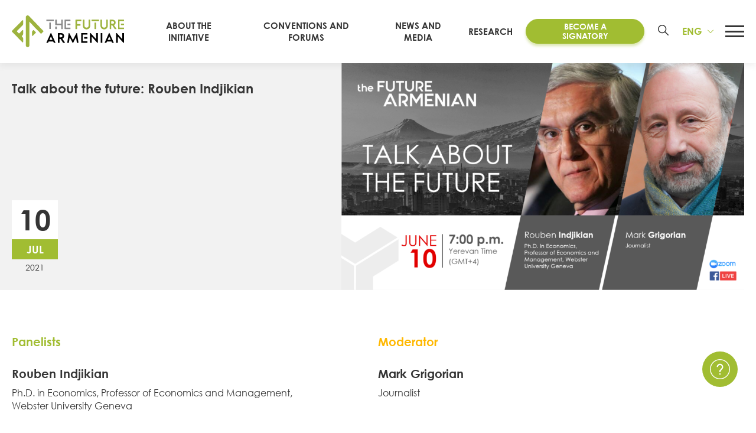

--- FILE ---
content_type: text/html; charset=UTF-8
request_url: https://futurearmenian.com/event/talk-about-the-future-rouben-indjikian/
body_size: 24057
content:
<!DOCTYPE html><html lang="en-US" prefix="og: https://ogp.me/ns#"><head><meta charset="UTF-8"><meta name="viewport" content="width=device-width, initial-scale=1, user-scalable=0"><meta name="msapplication-TileColor" content="#B1964B"><meta name="theme-color" content="#679740  "><meta name="apple-mobile-web-app-status-bar-style" content="#B1964B"><link rel="profile" href="http://gmpg.org/xfn/11"><link rel="manifest" href="/manifest.webmanifest"><link rel="alternate" hreflang="en" href="https://futurearmenian.com/event/talk-about-the-future-rouben-indjikian/" /><link rel="alternate" hreflang="hy" href="https://futurearmenian.com/hy/event/%d5%ad%d5%b8%d5%bd%d5%a5%d5%b6%d6%84-%d5%a1%d5%ba%d5%a1%d5%a3%d5%a1%d5%b5%d5%ab%d6%81%e2%80%a4-%d5%bc%d5%b8%d6%82%d5%a2%d5%a5%d5%b6-%d5%ab%d5%b6%d5%b3%d5%ab%d5%af%d5%b5%d5%a1%d5%b6/" /><link rel="alternate" hreflang="fr" href="https://futurearmenian.com/fr/event/parlons-de-lavenir-rouben-indjikian/" /><link rel="alternate" hreflang="ru" href="https://futurearmenian.com/ru/event/%d0%bf%d0%be%d0%b3%d0%be%d0%b2%d0%be%d1%80%d0%b8%d0%bc-%d0%be-%d0%b1%d1%83%d0%b4%d1%83%d1%89%d0%b5%d0%bc-%d1%80%d1%83%d0%b1%d0%b5%d0%bd-%d0%b8%d0%bd%d0%b4%d0%b6%d0%b8%d0%ba%d1%8f%d0%bd/" /><link rel="alternate" hreflang="x-default" href="https://futurearmenian.com/event/talk-about-the-future-rouben-indjikian/" /><link media="all" href="https://futurearmenian.com/wp-content/cache/autoptimize/autoptimize_cfa54a8aadcfe16347c7e48713c031ba.php" rel="stylesheet"><title>Talk about the future: Rouben Indjikian &bull; The Future Armenian</title><meta name="description" content="Within the series of interviews “Talk about the future” on June 10, at 19:00 Yerevan time (GMT + 4), Futures Studio will host Ph.D. in Economics, Professor of"/><meta name="robots" content="follow, index, max-snippet:-1, max-video-preview:-1, max-image-preview:large"/><link rel="canonical" href="https://futurearmenian.com/event/talk-about-the-future-rouben-indjikian/" /><meta property="og:locale" content="en_US" /><meta property="og:type" content="article" /><meta property="og:title" content="Talk about the future: Rouben Indjikian &bull; The Future Armenian" /><meta property="og:description" content="Within the series of interviews “Talk about the future” on June 10, at 19:00 Yerevan time (GMT + 4), Futures Studio will host Ph.D. in Economics, Professor of" /><meta property="og:url" content="https://futurearmenian.com/event/talk-about-the-future-rouben-indjikian/" /><meta property="og:site_name" content="The Future Armenian" /><meta property="article:publisher" content="https://www.facebook.com/FutureArmenian" /><meta property="article:section" content="General" /><meta property="og:updated_time" content="2022-10-08T10:07:08+04:00" /><meta property="fb:app_id" content="496570545127014" /><meta property="og:image" content="https://futurearmenian.com/wp-content/uploads/2022/04/RI_FB_eng.png" /><meta property="og:image:secure_url" content="https://futurearmenian.com/wp-content/uploads/2022/04/RI_FB_eng.png" /><meta property="og:image:width" content="1799" /><meta property="og:image:height" content="1013" /><meta property="og:image:alt" content="Talk about the future: Rouben Indjikian" /><meta property="og:image:type" content="image/png" /><meta name="twitter:card" content="summary_large_image" /><meta name="twitter:title" content="Talk about the future: Rouben Indjikian &bull; The Future Armenian" /><meta name="twitter:description" content="Within the series of interviews “Talk about the future” on June 10, at 19:00 Yerevan time (GMT + 4), Futures Studio will host Ph.D. in Economics, Professor of" /><meta name="twitter:site" content="@FutureArmenian" /><meta name="twitter:creator" content="@FutureArmenian" /><meta name="twitter:image" content="https://futurearmenian.com/wp-content/uploads/2022/04/RI_FB_eng.png" /><link rel='dns-prefetch' href='//static.addtoany.com' /><link rel='dns-prefetch' href='//www.googletagmanager.com' /><link href='https://sp-ao.shortpixel.ai' rel='preconnect' /><link rel='stylesheet' id='fancybox-css' href='https://cdnjs.cloudflare.com/ajax/libs/fancybox/3.5.7/jquery.fancybox.min.css?ver=340fb6a8793ea0990d007e4af41f5721' type='text/css' media='all' /><link rel='stylesheet' id='sselect-css' href='https://cdnjs.cloudflare.com/ajax/libs/slim-select/1.27.0/slimselect.min.css' type='text/css' media='all' /> <script type="text/javascript" id="wpml-cookie-js-extra">var wpml_cookies={"wp-wpml_current_language":{"value":"en","expires":1,"path":"\/"}};var wpml_cookies={"wp-wpml_current_language":{"value":"en","expires":1,"path":"\/"}};</script> <script type="text/javascript" id="addtoany-core-js-before">window.a2a_config=window.a2a_config||{};a2a_config.callbacks=[];a2a_config.overlays=[];a2a_config.templates={};</script> <script type="text/javascript" defer defer src="https://static.addtoany.com/menu/page.js" id="addtoany-core-js"></script> <script type="text/javascript" src="https://futurearmenian.com/wp-includes/js/jquery/jquery.min.js?ver=3.7.1" id="jquery-core-js"></script> 
 <script type="text/javascript" src="https://www.googletagmanager.com/gtag/js?id=G-C1Y4PRXQ4C" id="google_gtagjs-js" async></script> <script type="text/javascript" id="google_gtagjs-js-after">window.dataLayer=window.dataLayer||[];function gtag(){dataLayer.push(arguments);}
gtag("set","linker",{"domains":["futurearmenian.com"]});gtag("js",new Date());gtag("set","developer_id.dZTNiMT",true);gtag("config","G-C1Y4PRXQ4C");</script> <link rel="https://api.w.org/" href="https://futurearmenian.com/wp-json/" /><link rel="alternate" title="oEmbed (JSON)" type="application/json+oembed" href="https://futurearmenian.com/wp-json/oembed/1.0/embed?url=https%3A%2F%2Ffuturearmenian.com%2Fevent%2Ftalk-about-the-future-rouben-indjikian%2F" /><link rel="alternate" title="oEmbed (XML)" type="text/xml+oembed" href="https://futurearmenian.com/wp-json/oembed/1.0/embed?url=https%3A%2F%2Ffuturearmenian.com%2Fevent%2Ftalk-about-the-future-rouben-indjikian%2F&#038;format=xml" /><meta name="generator" content="Site Kit by Google 1.170.0" /><meta name="generator" content="WPML ver:4.6.15 stt:24,1,4,45;" /> <script type="text/javascript">var ajaxurl="https://futurearmenian.com/wp-admin/admin-ajax.php";</script> <link rel="preload" href="https://futurearmenian.com/wp-content/themes/future-armenian-new/fonts/CenturyGothic.woff2" as="font" type="font/woff2" crossorigin><link rel="preload" href="https://futurearmenian.com/wp-content/themes/future-armenian-new/fonts/CenturyGothic-Bold.woff2" as="font" type="font/woff2" crossorigin><link rel="preload" href="https://futurearmenian.com/wp-content/themes/future-armenian-new/fonts/Bokonique-Bold.woff2" as="font" type="font/woff2" crossorigin><link rel="icon" href="https://sp-ao.shortpixel.ai/client/to_auto,q_lossless,ret_img,w_32,h_32/https://futurearmenian.com/wp-content/uploads/2022/03/favicon-150x150.png" sizes="32x32" /><link rel="icon" href="https://sp-ao.shortpixel.ai/client/to_auto,q_lossless,ret_img,w_192,h_192/https://futurearmenian.com/wp-content/uploads/2022/03/favicon-400x400.png" sizes="192x192" /><link rel="apple-touch-icon" href="https://sp-ao.shortpixel.ai/client/to_auto,q_lossless,ret_img,w_180,h_180/https://futurearmenian.com/wp-content/uploads/2022/03/favicon-400x400.png" /><meta name="msapplication-TileImage" content="https://futurearmenian.com/wp-content/uploads/2022/03/favicon-400x400.png" /><meta name="facebook-domain-verification" content="ncofu7rz1o5t5ezykd8crfuqeodf1s"/>  <script type="text/javascript">(function(d){var pxl=d.createElement("script");pxl.setAttribute("src","//pixel.betweenx.com/s/_Armenia/dist/smartPixel.min.js");pxl.setAttribute("type","text/javascript");pxl.async=true;var s=d.getElementsByTagName('script')[0];s.parentNode.insertBefore(pxl,s);}(document));</script>    <script>!function(f,b,e,v,n,t,s)
{if(f.fbq)return;n=f.fbq=function(){n.callMethod?n.callMethod.apply(n,arguments):n.queue.push(arguments)};if(!f._fbq)f._fbq=n;n.push=n;n.loaded=!0;n.version='2.0';n.queue=[];t=b.createElement(e);t.async=!0;t.src=v;s=b.getElementsByTagName(e)[0];s.parentNode.insertBefore(t,s)}(window,document,'script','https://connect.facebook.net/en_US/fbevents.js');fbq('init','928368041019521');fbq('track','PageView');</script>  
  <script>!function(f,b,e,v,n,t,s)
{if(f.fbq)return;n=f.fbq=function(){n.callMethod?n.callMethod.apply(n,arguments):n.queue.push(arguments)};if(!f._fbq)f._fbq=n;n.push=n;n.loaded=!0;n.version='2.0';n.queue=[];t=b.createElement(e);t.async=!0;t.src=v;s=b.getElementsByTagName(e)[0];s.parentNode.insertBefore(t,s)}(window,document,'script','https://connect.facebook.net/en_US/fbevents.js');fbq('init','298877521912720');fbq('track','PageView');</script> <noscript> <img height="1" width="1" style="display:none"
 src="https://www.facebook.com/tr?id=298877521912720&ev=PageView&noscript=1"/> </noscript>  <script>(function(w,d,s,l,i){w[l]=w[l]||[];w[l].push({'gtm.start':new Date().getTime(),event:'gtm.js'});var f=d.getElementsByTagName(s)[0],j=d.createElement(s),dl=l!='dataLayer'?'&l='+l:'';j.async=true;j.src='https://www.googletagmanager.com/gtm.js?id='+i+dl;f.parentNode.insertBefore(j,f);})(window,document,'script','dataLayer','GTM-NC4NF8V');</script>    <script async src="https://www.googletagmanager.com/gtag/js?id=UA-196383415-1"></script> <script>window.dataLayer=window.dataLayer||[];function gtag(){dataLayer.push(arguments);}
gtag('js',new Date());gtag('config','UA-196383415-1');</script>  <script type="text/javascript" >(function(m,e,t,r,i,k,a){m[i]=m[i]||function(){(m[i].a=m[i].a||[]).push(arguments)};m[i].l=1*new Date();for(var j=0;j<document.scripts.length;j++){if(document.scripts[j].src===r){return;}}
k=e.createElement(t),a=e.getElementsByTagName(t)[0],k.async=1,k.src=r,a.parentNode.insertBefore(k,a)})
(window,document,"script","https://mc.yandex.ru/metrika/tag.js","ym");ym(78169660,"init",{clickmap:true,trackLinks:true,accurateTrackBounce:true,webvisor:true,ecommerce:"dataLayer"});</script> 
  <script>!function(f,b,e,v,n,t,s){if(f.fbq)return;n=f.fbq=function(){n.callMethod?n.callMethod.apply(n,arguments):n.queue.push(arguments)};if(!f._fbq)f._fbq=n;n.push=n;n.loaded=!0;n.version='2.0';n.queue=[];t=b.createElement(e);t.async=!0;t.src=v;s=b.getElementsByTagName(e)[0];s.parentNode.insertBefore(t,s)}(window,document,'script','https://connect.facebook.net/en_US/fbevents.js');fbq('init','487506132460700');fbq('track','PageView');</script> </head><body class="event-template-default single single-event postid-43891 ctdb-layout-classic ctdb-archive-layout-classic ctdb-future-armenian-v2 ctdb-user-can-view ctdb-user-cannot-post ctdb-freshness-timeago ctdb-comments-tinymce osx lang-en"> <noscript> <iframe src="https://www.googletagmanager.com/ns.html?id=GTM-NC4NF8V"
 height="0" width="0" style="display:none;visibility:hidden"></iframe> </noscript> <noscript> <img height="1" width="1" style="display:none"
 src="https://www.facebook.com/tr?id=928368041019521&ev=PageView&noscript=1"/> </noscript> <noscript> <img height="1" width="1" style="display:none"
 src="https://www.facebook.com/tr?id=298877521912720&ev=PageView&noscript=1"/> </noscript> <noscript><div><img src="https://mc.yandex.ru/watch/78169660" style="position:absolute; left:-9999px;" alt="" /></div></noscript> <noscript><img height="1" width="1" style="display:none"
 src="https://www.facebook.com/tr?id=487506132460700&ev=PageView&noscript=1"
 /></noscript><div id="overlay"></div><div id="page"><div id="gap"></div><header id="header" class=""><div class="container"><div class="header-areas no-padding flex fac fjb"><div class="left"><div class="logo tac trans"> <a href="http://futurearmenian.com/"
 class="logo-link" rel="home" itemprop="url"> <svg xmlns="http://www.w3.org/2000/svg" width="258" height="72" viewBox="0 0 875 244" fill="none"> <path d="M269.6 208.85L303.48 134.97C303.633 134.673 303.863 134.424 304.147 134.248C304.43 134.072 304.756 133.976 305.09 133.97C305.409 133.975 305.72 134.073 305.986 134.25C306.252 134.427 306.461 134.677 306.59 134.97L340.47 208.85C340.79 209.6 340.47 210.13 339.61 210.13H329.11C328.691 210.122 328.282 209.998 327.929 209.772C327.576 209.546 327.292 209.227 327.11 208.85L324.11 202.31C323.717 201.506 323.107 200.83 322.348 200.356C321.59 199.882 320.714 199.63 319.82 199.63H290.29C289.395 199.63 288.519 199.882 287.761 200.356C287.003 200.83 286.392 201.506 286 202.31L283 208.85C282.826 209.219 282.554 209.534 282.214 209.76C281.873 209.986 281.478 210.114 281.07 210.13H270.46C269.6 210.13 269.28 209.6 269.6 208.85ZM295.87 187.62H314.31C316.13 187.62 316.78 186.54 316.03 184.83L306.38 163.83C305.95 162.98 305.52 162.55 305.09 162.55C304.66 162.55 304.23 162.98 303.8 163.83L294.05 184.83C293.29 186.54 294.05 187.62 295.87 187.62Z" fill="currentColor" class="part3"/> <path d="M358.809 208.74V135.61C358.807 135.539 358.819 135.468 358.845 135.401C358.871 135.335 358.911 135.275 358.962 135.225C359.013 135.175 359.073 135.136 359.14 135.111C359.207 135.086 359.278 135.076 359.349 135.08H379.539C382.539 135.08 384.369 135.08 385.659 135.19C411.169 137.54 415.139 167.67 396.489 177C396.124 177.12 395.793 177.327 395.526 177.604C395.259 177.881 395.064 178.22 394.957 178.589C394.851 178.959 394.836 179.349 394.915 179.726C394.994 180.102 395.164 180.454 395.409 180.75L414.709 208.95C415.249 209.71 414.929 210.13 414.069 210.13H401.479C401.038 210.125 400.604 210.016 400.212 209.811C399.821 209.606 399.484 209.311 399.229 208.95L381.539 182.69C381.001 181.938 380.293 181.322 379.474 180.893C378.654 180.464 377.745 180.233 376.819 180.22H374.679C374.278 180.192 373.876 180.25 373.499 180.391C373.122 180.532 372.78 180.752 372.496 181.036C372.211 181.321 371.991 181.663 371.85 182.039C371.71 182.416 371.651 182.819 371.679 183.22V208.74C371.695 208.927 371.669 209.116 371.604 209.292C371.539 209.468 371.436 209.628 371.303 209.761C371.169 209.893 371.009 209.995 370.832 210.058C370.655 210.122 370.467 210.147 370.279 210.13H360.209C360.022 210.147 359.834 210.122 359.657 210.058C359.48 209.995 359.32 209.893 359.186 209.761C359.053 209.628 358.95 209.468 358.885 209.292C358.82 209.116 358.794 208.927 358.809 208.74V208.74ZM371.679 164.99C371.65 165.397 371.706 165.805 371.845 166.189C371.983 166.572 372.201 166.922 372.485 167.215C372.768 167.509 373.109 167.739 373.488 167.892C373.866 168.044 374.272 168.115 374.679 168.1H382.539C398.829 168.1 398.729 147.19 382.539 147.19H374.709C374.302 147.175 373.896 147.246 373.518 147.398C373.139 147.551 372.798 147.781 372.515 148.075C372.231 148.368 372.013 148.718 371.875 149.101C371.736 149.485 371.68 149.893 371.709 150.3L371.679 164.99Z" fill="currentColor" class="part3"/> <path d="M432.37 208.74L443.3 135.83C443.336 135.625 443.441 135.44 443.597 135.303C443.754 135.167 443.952 135.088 444.16 135.08H446.84C447.102 135.08 447.359 135.15 447.585 135.282C447.812 135.413 447.999 135.602 448.13 135.83L474.72 186.33C475.15 187.19 475.72 187.51 476.11 187.51C476.5 187.51 477.11 187.19 477.51 186.33L504.21 135.61C504.297 135.459 504.421 135.332 504.569 135.239C504.717 135.147 504.885 135.092 505.06 135.08H507.42C507.787 135.057 508.148 135.178 508.428 135.417C508.708 135.656 508.884 135.994 508.92 136.36L519.86 208.74C519.908 208.913 519.913 209.096 519.875 209.272C519.836 209.447 519.755 209.611 519.639 209.748C519.522 209.886 519.374 209.992 519.207 210.059C519.039 210.125 518.858 210.15 518.68 210.13H508.82C508.424 210.15 508.036 210.016 507.736 209.757C507.436 209.499 507.248 209.134 507.21 208.74L501.31 170.25C501.1 168.53 500.24 168.32 499.38 169.92L478.9 208.85C478.706 209.218 478.42 209.53 478.069 209.754C477.718 209.979 477.315 210.108 476.9 210.13H475.4C474.984 210.108 474.581 209.979 474.23 209.754C473.88 209.53 473.593 209.218 473.4 208.85L452.74 169.92C451.88 168.32 451.13 168.53 450.92 170.25L445.02 208.74C444.981 209.134 444.793 209.499 444.493 209.757C444.193 210.016 443.805 210.15 443.41 210.13H433.54C433.361 210.148 433.182 210.122 433.016 210.055C432.85 209.987 432.703 209.881 432.588 209.744C432.472 209.607 432.392 209.444 432.354 209.269C432.316 209.094 432.321 208.912 432.37 208.74V208.74Z" fill="currentColor" class="part3"/> <path d="M609.61 136.47C609.595 136.284 609.62 136.097 609.685 135.921C609.749 135.746 609.851 135.586 609.983 135.454C610.115 135.322 610.275 135.22 610.45 135.155C610.626 135.091 610.813 135.065 611 135.08H612.61C613.454 135.137 614.252 135.492 614.86 136.08L655.93 180.15C656.47 180.69 656.79 180.9 657.22 180.9C657.65 180.9 657.97 180.37 657.97 179.29V136.47C657.955 136.284 657.98 136.097 658.045 135.921C658.109 135.746 658.211 135.586 658.343 135.454C658.475 135.322 658.635 135.22 658.81 135.155C658.986 135.091 659.173 135.065 659.36 135.08H669.44C669.626 135.065 669.813 135.091 669.989 135.155C670.164 135.22 670.324 135.322 670.456 135.454C670.588 135.586 670.69 135.746 670.755 135.921C670.819 136.097 670.845 136.284 670.83 136.47V208.74C670.845 208.927 670.819 209.114 670.755 209.29C670.69 209.465 670.588 209.625 670.456 209.757C670.324 209.889 670.164 209.991 669.989 210.055C669.813 210.12 669.626 210.145 669.44 210.13H667.94C667.494 210.125 667.054 210.027 666.648 209.842C666.241 209.658 665.878 209.392 665.58 209.06L624.54 164.89C624.401 164.672 624.213 164.489 623.991 164.357C623.768 164.225 623.518 164.147 623.26 164.13C622.83 164.13 622.51 164.67 622.51 165.74V208.74C622.525 208.928 622.499 209.116 622.434 209.292C622.369 209.469 622.266 209.628 622.133 209.761C622 209.893 621.839 209.995 621.662 210.059C621.485 210.123 621.297 210.147 621.11 210.13H611C610.813 210.145 610.626 210.12 610.45 210.055C610.275 209.991 610.115 209.889 609.983 209.757C609.851 209.625 609.749 209.465 609.685 209.29C609.62 209.114 609.595 208.927 609.61 208.74V136.47Z" fill="currentColor" class="part3"/> <path d="M694.32 135.08H704.4C704.586 135.065 704.773 135.091 704.949 135.155C705.124 135.22 705.284 135.322 705.416 135.454C705.548 135.586 705.65 135.745 705.715 135.921C705.779 136.096 705.805 136.284 705.79 136.47V208.74C705.805 208.927 705.779 209.114 705.715 209.29C705.65 209.465 705.548 209.624 705.416 209.757C705.284 209.889 705.124 209.991 704.949 210.055C704.773 210.12 704.586 210.145 704.4 210.13H694.32C694.132 210.147 693.944 210.122 693.767 210.059C693.59 209.995 693.43 209.893 693.296 209.761C693.163 209.628 693.06 209.468 692.995 209.292C692.93 209.116 692.904 208.928 692.92 208.74V136.47C692.904 136.283 692.93 136.095 692.995 135.918C693.06 135.742 693.163 135.582 693.296 135.45C693.43 135.317 693.59 135.216 693.767 135.152C693.944 135.088 694.132 135.064 694.32 135.08V135.08Z" fill="currentColor" class="part3"/> <path d="M724.129 208.85L758.009 134.97C758.161 134.672 758.391 134.421 758.675 134.245C758.959 134.069 759.285 133.974 759.619 133.97C759.939 133.977 760.249 134.074 760.515 134.251C760.781 134.429 760.99 134.678 761.119 134.97L794.999 208.85C795.319 209.6 794.999 210.13 794.139 210.13H783.629C783.21 210.123 782.801 210 782.448 209.774C782.095 209.548 781.811 209.228 781.629 208.85L778.629 202.31C778.239 201.507 777.631 200.829 776.874 200.355C776.117 199.881 775.242 199.63 774.349 199.63H744.819C743.925 199.63 743.049 199.882 742.291 200.356C741.533 200.83 740.922 201.506 740.529 202.31L737.529 208.85C737.356 209.219 737.084 209.534 736.744 209.76C736.403 209.986 736.007 210.114 735.599 210.13H724.979C724.129 210.13 723.799 209.6 724.129 208.85ZM750.399 187.62H768.839C770.659 187.62 771.299 186.54 770.549 184.83L760.899 163.83C760.469 162.98 760.049 162.55 759.619 162.55C759.189 162.55 758.759 162.98 758.329 163.83L748.569 184.83C747.819 186.54 748.539 187.62 750.399 187.62Z" fill="currentColor" class="part3"/> <path d="M813.34 136.47C813.325 136.284 813.35 136.096 813.415 135.921C813.479 135.745 813.581 135.586 813.713 135.454C813.846 135.322 814.005 135.22 814.18 135.155C814.356 135.091 814.543 135.065 814.73 135.08H816.34C817.184 135.137 817.981 135.491 818.59 136.08L859.66 180.15C860.19 180.69 860.51 180.9 860.94 180.9C861.37 180.9 861.69 180.37 861.69 179.29V136.47C861.674 136.283 861.7 136.095 861.765 135.918C861.83 135.742 861.933 135.582 862.066 135.45C862.2 135.317 862.361 135.216 862.537 135.152C862.714 135.088 862.902 135.064 863.09 135.08H873.17C873.354 135.068 873.54 135.096 873.713 135.162C873.886 135.228 874.043 135.33 874.173 135.462C874.303 135.594 874.403 135.752 874.466 135.926C874.529 136.1 874.554 136.286 874.54 136.47V208.74C874.555 208.927 874.529 209.114 874.465 209.29C874.4 209.465 874.298 209.624 874.166 209.757C874.034 209.889 873.874 209.991 873.699 210.055C873.523 210.12 873.336 210.145 873.15 210.13H871.65C871.204 210.126 870.763 210.028 870.357 209.844C869.951 209.66 869.587 209.393 869.29 209.06L828.24 164.89C828.099 164.672 827.909 164.49 827.685 164.358C827.461 164.226 827.209 164.148 826.95 164.13C826.53 164.13 826.2 164.67 826.2 165.74V208.74C826.215 208.927 826.189 209.114 826.125 209.29C826.06 209.465 825.958 209.624 825.826 209.757C825.694 209.889 825.534 209.991 825.359 210.055C825.183 210.12 824.996 210.145 824.81 210.13H814.73C814.543 210.145 814.356 210.12 814.18 210.055C814.005 209.991 813.846 209.889 813.713 209.757C813.581 209.624 813.479 209.465 813.415 209.29C813.35 209.114 813.325 208.927 813.34 208.74V136.47Z" fill="currentColor" class="part3"/> <path d="M588.27 135.08H542.54C542.17 135.08 541.815 135.226 541.553 135.486C541.291 135.747 541.142 136.1 541.14 136.47V142.23V201.86V208.74C541.142 209.109 541.291 209.463 541.553 209.723C541.815 209.984 542.17 210.13 542.54 210.13H588.32C588.689 210.13 589.044 209.984 589.306 209.723C589.568 209.463 589.717 209.109 589.72 208.74V199.52C589.72 199.148 589.572 198.792 589.31 198.53C589.047 198.267 588.691 198.12 588.32 198.12H554.54C554.17 198.12 553.815 197.974 553.553 197.713C553.291 197.453 553.142 197.099 553.14 196.73V148.47C553.142 148.1 553.291 147.747 553.553 147.486C553.815 147.226 554.17 147.08 554.54 147.08H588.31C588.681 147.08 589.037 146.932 589.3 146.67C589.562 146.407 589.71 146.051 589.71 145.68V136.47C589.708 136.283 589.67 136.099 589.596 135.928C589.523 135.756 589.416 135.601 589.282 135.472C589.148 135.342 588.989 135.241 588.815 135.174C588.642 135.106 588.456 135.074 588.27 135.08Z" fill="currentColor" class="part3"/> <path d="M588.279 166.6H565.859C565.092 166.6 564.469 167.222 564.469 167.99V177.22C564.469 177.987 565.092 178.61 565.859 178.61H588.279C589.047 178.61 589.669 177.987 589.669 177.22V167.99C589.669 167.222 589.047 166.6 588.279 166.6Z" fill="currentColor" class="part3"/> <path d="M340.38 33.26H349.96C350.137 33.245 350.316 33.2687 350.483 33.3296C350.651 33.3905 350.803 33.4871 350.93 33.6126C351.056 33.7381 351.154 33.8897 351.216 34.0567C351.278 34.2237 351.303 34.4023 351.29 34.58V60.38C351.263 60.7611 351.318 61.1436 351.452 61.5014C351.586 61.8593 351.795 62.1843 352.065 62.4545C352.335 62.7247 352.66 62.9337 353.018 63.0675C353.376 63.2013 353.758 63.2567 354.14 63.23H382.48C382.862 63.2582 383.245 63.2039 383.604 63.0708C383.963 62.9377 384.29 62.7288 384.561 62.4585C384.832 62.1882 385.042 61.8626 385.176 61.504C385.311 61.1454 385.366 60.762 385.34 60.38V34.58C385.334 34.4051 385.364 34.231 385.429 34.0683C385.493 33.9057 385.59 33.7579 385.714 33.6342C385.838 33.5105 385.985 33.4135 386.148 33.3491C386.311 33.2848 386.485 33.2544 386.66 33.26H396.25C396.424 33.251 396.598 33.2792 396.761 33.3428C396.923 33.4063 397.071 33.5038 397.193 33.6287C397.315 33.7535 397.409 33.9029 397.469 34.067C397.528 34.231 397.553 34.4059 397.54 34.58V103.3C397.553 103.477 397.528 103.654 397.467 103.821C397.405 103.987 397.308 104.138 397.183 104.263C397.058 104.389 396.907 104.485 396.74 104.547C396.574 104.609 396.396 104.633 396.22 104.62H386.63C386.455 104.626 386.281 104.595 386.118 104.531C385.955 104.466 385.808 104.369 385.684 104.246C385.56 104.122 385.463 103.974 385.399 103.812C385.334 103.649 385.304 103.475 385.31 103.3V77.47C385.336 77.088 385.281 76.7046 385.146 76.346C385.012 75.9873 384.802 75.6618 384.531 75.3915C384.26 75.1211 383.933 74.9123 383.574 74.7792C383.215 74.6461 382.832 74.5918 382.45 74.62H340.35C340.171 74.6352 339.991 74.6112 339.823 74.5498C339.655 74.4883 339.502 74.3908 339.375 74.2642C339.249 74.1375 339.151 73.9847 339.09 73.8164C339.028 73.6481 339.004 73.4685 339.02 73.29V34.58C339.005 34.3995 339.031 34.2181 339.095 34.0487C339.159 33.8793 339.259 33.7261 339.389 33.6001C339.519 33.474 339.675 33.3781 339.846 33.3193C340.018 33.2606 340.2 33.2403 340.38 33.26ZM340.38 85.46H349.96C350.137 85.445 350.316 85.4687 350.483 85.5296C350.651 85.5905 350.803 85.6871 350.93 85.8126C351.056 85.9381 351.154 86.0897 351.216 86.2567C351.278 86.4238 351.303 86.6023 351.29 86.78V103.3C351.303 103.478 351.278 103.656 351.216 103.823C351.154 103.99 351.056 104.142 350.93 104.267C350.803 104.393 350.651 104.489 350.483 104.55C350.316 104.611 350.137 104.635 349.96 104.62H340.38C340.202 104.635 340.023 104.611 339.856 104.55C339.688 104.489 339.536 104.393 339.41 104.267C339.283 104.142 339.185 103.99 339.123 103.823C339.061 103.656 339.036 103.478 339.05 103.3V86.78C339.037 86.6031 339.064 86.4257 339.126 86.2599C339.189 86.0941 339.287 85.9438 339.414 85.8194C339.54 85.6949 339.692 85.5993 339.858 85.539C340.025 85.4787 340.203 85.4552 340.38 85.47V85.46Z" fill="currentColor" class="part2"/> <path d="M293.379 55.21C293.028 55.2126 292.693 55.3539 292.446 55.603C292.198 55.8522 292.059 56.189 292.059 56.54V103.03C292.054 103.205 292.084 103.379 292.149 103.542C292.213 103.704 292.31 103.852 292.434 103.976C292.557 104.099 292.705 104.196 292.868 104.261C293.031 104.325 293.205 104.356 293.379 104.35H302.969C303.32 104.35 303.655 104.211 303.903 103.963C304.15 103.716 304.289 103.38 304.289 103.03V56.55C304.291 56.3753 304.258 56.2021 304.192 56.0402C304.126 55.8784 304.03 55.731 303.907 55.6066C303.784 55.4821 303.639 55.3831 303.478 55.315C303.317 55.247 303.144 55.2113 302.969 55.21H293.379Z" fill="currentColor" class="part2"/> <path d="M270.24 33H326.31C326.66 33 326.995 33.1391 327.243 33.3866C327.491 33.6342 327.63 33.9699 327.63 34.32V43.09C327.63 43.4427 327.49 43.781 327.24 44.0305C326.991 44.2799 326.652 44.42 326.3 44.42H270.24C269.887 44.42 269.549 44.2799 269.299 44.0305C269.05 43.781 268.91 43.4427 268.91 43.09V34.32C268.912 33.969 269.054 33.6333 269.303 33.386C269.552 33.1387 269.889 33 270.24 33V33Z" fill="currentColor" class="part2"/> <path d="M456.29 33.26H412.76C412.585 33.2587 412.413 33.2919 412.251 33.3576C412.09 33.4234 411.943 33.5204 411.82 33.6431C411.696 33.7658 411.598 33.9118 411.531 34.0726C411.464 34.2334 411.43 34.4059 411.43 34.58V40.06V96.76V103.3C411.43 103.474 411.464 103.647 411.531 103.808C411.598 103.968 411.696 104.114 411.82 104.237C411.943 104.36 412.09 104.457 412.251 104.522C412.413 104.588 412.585 104.621 412.76 104.62H456.29C456.64 104.62 456.976 104.481 457.223 104.233C457.471 103.986 457.61 103.65 457.61 103.3V94.53C457.61 94.179 457.471 93.8422 457.224 93.5931C456.976 93.344 456.641 93.2027 456.29 93.2001H424.17C423.82 93.2001 423.484 93.061 423.236 92.8134C422.989 92.5659 422.85 92.2301 422.85 91.8801V46C422.85 45.65 422.989 45.3142 423.236 45.0667C423.484 44.8191 423.82 44.68 424.17 44.68H456.29C456.641 44.6774 456.976 44.5361 457.224 44.287C457.471 44.0378 457.61 43.7011 457.61 43.35V34.58C457.61 34.23 457.471 33.8942 457.223 33.6467C456.976 33.3991 456.64 33.26 456.29 33.26V33.26Z" fill="currentColor" class="part2"/> <path d="M434.98 63.2297H456.29C456.642 63.2297 456.981 63.3699 457.23 63.6193C457.48 63.8687 457.62 64.207 457.62 64.5597V73.3297C457.62 73.6825 457.48 74.0208 457.23 74.2702C456.981 74.5196 456.642 74.6597 456.29 74.6597H434.98C434.63 74.6597 434.294 74.5207 434.046 74.2731C433.799 74.0256 433.66 73.6898 433.66 73.3397V64.5597C433.66 64.207 433.8 63.8687 434.049 63.6193C434.299 63.3699 434.637 63.2297 434.99 63.2297H434.98Z" fill="currentColor" class="part2"/> <path d="M497.47 33.26H541C541.177 33.245 541.356 33.2687 541.523 33.3296C541.691 33.3905 541.843 33.4871 541.97 33.6126C542.096 33.7381 542.194 33.8897 542.256 34.0567C542.318 34.2237 542.343 34.4023 542.33 34.58V43.35C542.345 43.5285 542.321 43.7081 542.259 43.8764C542.198 44.0447 542.101 44.1975 541.974 44.3242C541.847 44.4508 541.694 44.5483 541.526 44.6098C541.358 44.6712 541.178 44.6952 541 44.68H511.23C510.848 44.6533 510.466 44.7087 510.108 44.8425C509.75 44.9763 509.425 45.1853 509.155 45.4555C508.885 45.7257 508.676 46.0507 508.542 46.4085C508.408 46.7664 508.353 47.1488 508.38 47.53V64.25C508.353 64.6311 508.408 65.0136 508.542 65.3714C508.676 65.7293 508.885 66.0543 509.155 66.3245C509.425 66.5947 509.75 66.8037 510.108 66.9375C510.466 67.0713 510.848 67.1267 511.23 67.1H533.66C533.842 67.0838 534.025 67.1085 534.197 67.1723C534.368 67.236 534.523 67.3372 534.651 67.4684C534.778 67.5997 534.875 67.7577 534.933 67.9309C534.992 68.1042 535.011 68.2883 534.99 68.47V77.24C535.003 77.4177 534.978 77.5962 534.916 77.7633C534.854 77.9303 534.756 78.0818 534.63 78.2074C534.503 78.3329 534.351 78.4295 534.183 78.4904C534.016 78.5512 533.837 78.575 533.66 78.56H511.23C510.848 78.5331 510.464 78.5888 510.106 78.7231C509.747 78.8575 509.421 79.0675 509.151 79.3387C508.881 79.61 508.672 79.9363 508.539 80.2954C508.406 80.6545 508.351 81.038 508.38 81.42V103.34C508.393 103.518 508.368 103.696 508.306 103.863C508.244 104.03 508.146 104.182 508.02 104.307C507.893 104.433 507.741 104.529 507.573 104.59C507.406 104.651 507.227 104.675 507.05 104.66H497.47C497.292 104.675 497.113 104.651 496.946 104.59C496.778 104.529 496.626 104.433 496.5 104.307C496.373 104.182 496.275 104.03 496.213 103.863C496.151 103.696 496.126 103.518 496.14 103.34V34.58C496.126 34.4023 496.151 34.2237 496.213 34.0567C496.275 33.8897 496.373 33.7381 496.5 33.6126C496.626 33.4871 496.778 33.3905 496.946 33.3296C497.113 33.2687 497.292 33.245 497.47 33.26V33.26Z" fill="currentColor" class="part1"/> <path d="M582.589 107.07C568.219 107.07 553.739 97.18 553.739 77.5V34.58C553.726 34.4023 553.751 34.2237 553.813 34.0567C553.875 33.8897 553.973 33.7381 554.099 33.6126C554.226 33.4871 554.378 33.3905 554.546 33.3296C554.713 33.2687 554.892 33.245 555.069 33.26H564.649C564.827 33.245 565.006 33.2687 565.173 33.3296C565.341 33.3905 565.493 33.4871 565.62 33.6126C565.746 33.7381 565.844 33.8897 565.906 34.0567C565.968 34.2237 565.993 34.4023 565.979 34.58V77.47C565.979 88.59 574.339 94.09 582.589 94.09C590.839 94.09 599.209 88.59 599.209 77.47V34.58C599.196 34.4023 599.221 34.2237 599.283 34.0567C599.345 33.8897 599.443 33.7381 599.569 33.6126C599.696 33.4871 599.848 33.3905 600.016 33.3296C600.183 33.2687 600.362 33.245 600.539 33.26H610.119C610.295 33.253 610.47 33.2823 610.634 33.3461C610.798 33.4098 610.947 33.5066 611.072 33.6305C611.197 33.7543 611.294 33.9026 611.359 34.0659C611.424 34.2293 611.455 34.4043 611.449 34.58V77.47C611.449 97.18 597.069 107.07 582.589 107.07Z" fill="currentColor" class="part1"/> <path d="M719.81 107.07C705.44 107.07 690.96 97.1802 690.96 77.5002V34.5802C690.946 34.4034 690.971 34.2258 691.033 34.0595C691.094 33.8932 691.191 33.7422 691.316 33.6168C691.442 33.4915 691.593 33.3947 691.759 33.3331C691.925 33.2716 692.103 33.2467 692.28 33.2602H701.87C702.046 33.2467 702.224 33.2716 702.39 33.3331C702.557 33.3947 702.708 33.4915 702.833 33.6168C702.958 33.7422 703.055 33.8932 703.117 34.0595C703.178 34.2258 703.203 34.4034 703.19 34.5802V77.4702C703.19 88.5902 711.55 94.0902 719.81 94.0902C728.07 94.0902 736.43 88.5902 736.43 77.4702V34.5802C736.416 34.4034 736.441 34.2258 736.503 34.0595C736.564 33.8932 736.661 33.7422 736.786 33.6168C736.912 33.4915 737.063 33.3947 737.229 33.3331C737.395 33.2716 737.573 33.2467 737.75 33.2602H747.34C747.514 33.2546 747.689 33.2849 747.851 33.3493C748.014 33.4137 748.162 33.5107 748.285 33.6344C748.409 33.7581 748.506 33.9059 748.57 34.0685C748.635 34.2312 748.665 34.4053 748.66 34.5802V77.4702C748.66 97.1802 734.29 107.07 719.81 107.07Z" fill="currentColor" class="part1"/> <path d="M763.13 103.3V33.77C763.125 33.7019 763.135 33.6336 763.159 33.5698C763.184 33.5059 763.221 33.4479 763.269 33.3996C763.318 33.3514 763.375 33.3139 763.439 33.2899C763.503 33.2658 763.571 33.2556 763.64 33.26H782.81C785.66 33.26 787.4 33.26 788.62 33.36C812.89 35.6 816.62 64.25 798.92 73.12C798.573 73.2361 798.26 73.4353 798.008 73.7003C797.756 73.9652 797.572 74.2879 797.474 74.64C797.375 74.9922 797.364 75.3631 797.442 75.7205C797.52 76.0778 797.684 76.4107 797.92 76.69L816.25 103.47C816.76 104.19 816.45 104.59 815.64 104.59H803.71C803.284 104.593 802.865 104.492 802.487 104.297C802.109 104.102 801.784 103.818 801.54 103.47L784.72 78.47C784.204 77.7588 783.53 77.1771 782.75 76.771C781.971 76.3649 781.108 76.1455 780.23 76.13H778.23C777.849 76.1033 777.466 76.1588 777.108 76.2926C776.75 76.4263 776.425 76.6354 776.155 76.9055C775.885 77.1757 775.676 77.5007 775.542 77.8586C775.408 78.2165 775.353 78.5989 775.38 78.98V103.25C775.393 103.428 775.368 103.606 775.306 103.773C775.244 103.94 775.146 104.092 775.02 104.217C774.893 104.343 774.741 104.44 774.573 104.5C774.406 104.561 774.227 104.585 774.05 104.57H764.47C764.296 104.586 764.12 104.564 763.955 104.507C763.79 104.45 763.639 104.358 763.513 104.238C763.386 104.118 763.286 103.972 763.22 103.81C763.154 103.648 763.123 103.475 763.13 103.3V103.3ZM775.37 61.7C775.335 62.0898 775.384 62.4825 775.513 62.8519C775.642 63.2213 775.848 63.5591 776.118 63.8428C776.388 64.1265 776.714 64.3497 777.077 64.4975C777.439 64.6452 777.829 64.7143 778.22 64.7H785.66C801.16 64.7 801.06 44.82 785.66 44.82H778.22C777.828 44.8041 777.438 44.8721 777.075 45.0193C776.712 45.1665 776.384 45.3896 776.114 45.6737C775.844 45.9578 775.638 46.2962 775.51 46.6664C775.382 47.0365 775.334 47.4299 775.37 47.82V61.7Z" fill="currentColor" class="part1"/> <path d="M646.31 55.47C645.958 55.4726 645.621 55.6136 645.372 55.8624C645.123 56.1113 644.982 56.448 644.98 56.8V103.29C644.975 103.465 645.007 103.64 645.073 103.802C645.138 103.965 645.236 104.113 645.361 104.236C645.485 104.36 645.633 104.457 645.797 104.521C645.96 104.585 646.134 104.615 646.31 104.61H655.89C656.241 104.61 656.577 104.471 656.827 104.224C657.076 103.977 657.217 103.641 657.22 103.29V56.81C657.22 56.4563 657.08 56.117 656.831 55.866C656.582 55.615 656.243 55.4726 655.89 55.47H646.31Z" fill="currentColor" class="part1"/> <path d="M679.239 33.26H623.169C622.992 33.245 622.813 33.2687 622.646 33.3296C622.478 33.3905 622.326 33.4871 622.199 33.6126C622.073 33.7381 621.975 33.8897 621.913 34.0567C621.851 34.2237 621.826 34.4023 621.839 34.58V43.35C621.824 43.5285 621.848 43.7081 621.91 43.8764C621.971 44.0447 622.069 44.1975 622.195 44.3242C622.322 44.4508 622.475 44.5483 622.643 44.6098C622.811 44.6712 622.991 44.6952 623.169 44.68H679.239C679.416 44.6906 679.592 44.6633 679.756 44.5998C679.921 44.5363 680.07 44.4381 680.193 44.312C680.317 44.1858 680.411 44.0346 680.471 43.8687C680.531 43.7027 680.554 43.5258 680.539 43.35V34.58C680.553 34.405 680.528 34.2292 680.468 34.0644C680.407 33.8997 680.312 33.7497 680.189 33.6247C680.066 33.4997 679.918 33.4024 679.754 33.3395C679.59 33.2766 679.415 33.2495 679.239 33.26V33.26Z" fill="currentColor" class="part1"/> <path d="M873.24 33.26H829.7C829.526 33.26 829.355 33.2942 829.194 33.3605C829.034 33.4268 828.889 33.5241 828.766 33.6466C828.644 33.7692 828.546 33.9147 828.48 34.0749C828.414 34.235 828.38 34.4067 828.38 34.58V40.06V96.76V103.3C828.38 103.473 828.414 103.645 828.48 103.805C828.546 103.965 828.644 104.111 828.766 104.233C828.889 104.356 829.034 104.453 829.194 104.52C829.355 104.586 829.526 104.62 829.7 104.62H873.24C873.413 104.62 873.585 104.586 873.745 104.52C873.905 104.453 874.05 104.356 874.173 104.233C874.296 104.111 874.393 103.965 874.459 103.805C874.525 103.645 874.56 103.473 874.56 103.3V94.53C874.56 94.179 874.421 93.8422 874.174 93.5931C873.926 93.3439 873.591 93.2027 873.24 93.2H841.12C840.946 93.2 840.775 93.1659 840.614 93.0995C840.454 93.0332 840.309 92.936 840.186 92.8134C840.064 92.6908 839.966 92.5453 839.9 92.3852C839.834 92.225 839.8 92.0534 839.8 91.88V46C839.8 45.8267 839.834 45.655 839.9 45.4949C839.966 45.3347 840.064 45.1892 840.186 45.0666C840.309 44.9441 840.454 44.8468 840.614 44.7805C840.775 44.7142 840.946 44.68 841.12 44.68H873.24C873.587 44.6722 873.918 44.5286 874.161 44.28C874.404 44.0314 874.54 43.6976 874.54 43.35V34.58C874.54 34.2334 874.403 33.9006 874.16 33.6536C873.917 33.4066 873.586 33.2653 873.24 33.26V33.26Z" fill="currentColor" class="part1"/> <path d="M851.93 63.2297H873.24C873.587 63.2376 873.918 63.3812 874.161 63.6297C874.404 63.8783 874.54 64.2121 874.54 64.5597V73.3297C874.54 73.6825 874.4 74.0208 874.15 74.2702C873.901 74.5196 873.562 74.6597 873.21 74.6597H851.93C851.58 74.6597 851.244 74.5207 850.996 74.2731C850.749 74.0256 850.61 73.6898 850.61 73.3397V64.5597C850.61 64.2087 850.748 63.8719 850.996 63.6228C851.243 63.3737 851.579 63.2324 851.93 63.2297V63.2297Z" fill="currentColor" class="part1"/> <path d="M81.8296 38.07L1.2396 118.66C0.445752 119.457 0 120.535 0 121.66C0 122.785 0.445752 123.863 1.2396 124.66L81.8296 205.25C82.4239 205.842 83.1803 206.245 84.0033 206.409C84.8264 206.572 85.6793 206.488 86.4546 206.167C87.2299 205.846 87.8929 205.303 88.3601 204.606C88.8272 203.909 89.0776 203.089 89.0796 202.25V178.97C89.0771 174.844 87.4371 170.888 84.5196 167.97L79.1196 162.56C78.3258 161.763 77.88 160.685 77.88 159.56C77.88 158.435 78.3258 157.357 79.1196 156.56L84.5196 151.16C87.4361 148.242 89.076 144.286 89.0796 140.16V116.84C89.0776 116.001 88.8272 115.181 88.3601 114.484C87.8929 113.787 87.2299 113.244 86.4546 112.923C85.6793 112.603 84.8264 112.518 84.0033 112.682C83.1803 112.845 82.4239 113.248 81.8296 113.84L59.1196 136.55C58.323 137.344 57.2442 137.79 56.1196 137.79C54.995 137.79 53.9162 137.344 53.1196 136.55L41.2396 124.67C40.4458 123.873 40 122.795 40 121.67C40 120.545 40.4458 119.467 41.2396 118.67L84.5396 75.38C87.4571 72.4624 89.0971 68.506 89.0996 64.38V41.08C89.1035 40.236 88.856 39.4099 88.3887 38.7071C87.9213 38.0042 87.2553 37.4564 86.4754 37.1336C85.6956 36.8107 84.8373 36.7273 84.0099 36.8941C83.1825 37.0609 82.4235 37.4702 81.8296 38.07V38.07Z" fill="currentColor" class="part1"/> <path d="M245.199 118.66L133.649 4.38C133.394 4.12926 133.108 3.91095 132.799 3.73C130.187 1.32957 126.768 -0.00170374 123.219 1.63643e-06C119.444 0.00265044 115.823 1.50378 113.153 4.17373C110.483 6.84367 108.982 10.4641 108.979 14.24V229.15C108.982 232.926 110.483 236.546 113.153 239.216C115.823 241.886 119.444 243.387 123.219 243.39V243.39C126.995 243.387 130.616 241.886 133.286 239.216C135.956 236.546 137.457 232.926 137.459 229.15V48.54L177.749 91.05L208.419 121.88L225.199 138.66C225.996 139.454 227.075 139.9 228.199 139.9C229.324 139.9 230.403 139.454 231.199 138.66L245.199 124.66C245.993 123.863 246.439 122.785 246.439 121.66C246.439 120.535 245.993 119.457 245.199 118.66V118.66Z" fill="currentColor" class="part1"/> <path d="M172.599 113.97C172.197 113.567 171.72 113.247 171.194 113.029C170.668 112.811 170.104 112.698 169.534 112.698C168.965 112.698 168.401 112.811 167.875 113.029C167.349 113.247 166.872 113.567 166.469 113.97L161.779 118.65C158.864 121.569 157.224 125.524 157.219 129.65V152.94C157.222 153.779 157.472 154.598 157.939 155.295C158.406 155.992 159.069 156.536 159.844 156.856C160.62 157.177 161.473 157.261 162.296 157.098C163.119 156.935 163.875 156.532 164.469 155.94L186.469 133.94C186.871 133.539 187.189 133.062 187.406 132.538C187.623 132.014 187.735 131.452 187.735 130.885C187.735 130.317 187.623 129.755 187.406 129.231C187.189 128.707 186.871 128.231 186.469 127.83L172.599 113.97Z" fill="currentColor" class="part1"/> </svg> </a></div></div><nav class="header-menu center main-menu"><ul id="header-main-menu" class="menu flex fjb fac"><li id="menu-item-64534" class="menu-item menu-item-type-custom menu-item-object-custom menu-item-has-children menu-item-64534"><a href="#" data-title="About the Initiative">About the Initiative</a><ul class="sub-menu"><li id="menu-item-64538" class="menu-item menu-item-type-post_type menu-item-object-page menu-item-64538"><a href="https://futurearmenian.com/about-the-initiative/" data-title="The FUTURE ARMENIAN Initiative">The FUTURE ARMENIAN Initiative</a></li><li id="menu-item-64539" class="menu-item menu-item-type-post_type menu-item-object-page menu-item-64539"><a href="https://futurearmenian.com/governance/" data-title="Governance">Governance</a></li><li id="menu-item-64540" class="menu-item menu-item-type-post_type menu-item-object-page menu-item-64540"><a href="https://futurearmenian.com/15-goals/" data-title="15 Goals">15 Goals</a></li><li id="menu-item-64541" class="menu-item menu-item-type-post_type menu-item-object-page menu-item-64541"><a href="https://futurearmenian.com/timeline/" data-title="Timeline">Timeline</a></li><li id="menu-item-64542" class="menu-item menu-item-type-post_type menu-item-object-page menu-item-64542"><a href="https://futurearmenian.com/signatories/" data-title="Signatories">Signatories</a></li></ul></li><li id="menu-item-64535" class="menu-item menu-item-type-custom menu-item-object-custom menu-item-has-children menu-item-64535"><a href="#" data-title="Conventions and Forums">Conventions and Forums</a><ul class="sub-menu"><li id="menu-item-64543" class="menu-item menu-item-type-post_type menu-item-object-page menu-item-64543"><a href="https://futurearmenian.com/convention/" data-title="1st Convention">1st Convention</a></li><li id="menu-item-64544" class="menu-item menu-item-type-post_type menu-item-object-page menu-item-64544"><a href="https://futurearmenian.com/artsakh-forum-of-the-future-armenian/" data-title="Artsakh Forum">Artsakh Forum</a></li></ul></li><li id="menu-item-64536" class="menu-item menu-item-type-custom menu-item-object-custom menu-item-has-children menu-item-64536"><a href="#" data-title="News and media">News and media</a><ul class="sub-menu"><li id="menu-item-64545" class="menu-item menu-item-type-post_type menu-item-object-page menu-item-64545"><a href="https://futurearmenian.com/news/" data-title="News">News</a></li><li id="menu-item-64546" class="menu-item menu-item-type-post_type menu-item-object-page menu-item-64546"><a href="https://futurearmenian.com/events/" data-title="Events">Events</a></li><li id="menu-item-64547" class="menu-item menu-item-type-post_type menu-item-object-page menu-item-64547"><a href="https://futurearmenian.com/multimedia/" data-title="Multimedia">Multimedia</a></li></ul></li><li id="menu-item-64537" class="menu-item menu-item-type-custom menu-item-object-custom menu-item-has-children menu-item-64537"><a href="#" data-title="Research">Research</a><ul class="sub-menu"><li id="menu-item-64548" class="menu-item menu-item-type-post_type menu-item-object-page menu-item-64548"><a href="https://futurearmenian.com/armenia-2021-armenia-2041-research-report/" data-title="Armenia 2021-2041 in cooperation with McKinsey &amp; Company">Armenia 2021-2041 in cooperation with McKinsey &#038; Company</a></li><li id="menu-item-64549" class="menu-item menu-item-type-post_type menu-item-object-page menu-item-64549"><a href="https://futurearmenian.com/analytics/" data-title="Futures Studio Analytics">Futures Studio Analytics</a></li><li id="menu-item-64550" class="menu-item menu-item-type-post_type menu-item-object-page menu-item-64550"><a href="https://futurearmenian.com/surveys/" data-title="Surveys">Surveys</a></li><li id="menu-item-64551" class="menu-item menu-item-type-post_type menu-item-object-page menu-item-64551"><a href="https://futurearmenian.com/polls/" data-title="Polls">Polls</a></li><li id="menu-item-64552" class="menu-item menu-item-type-post_type menu-item-object-page menu-item-64552"><a href="https://futurearmenian.com/additional-readings/" data-title="Additional Materials">Additional Materials</a></li></ul></li></ul></nav><div class="right flex fje fac"><div class="btn-holder"> <a href="#"
 data-target="#signin-popup"
 class="modal-opener sign-button sign-open lang-en">Become a Signatory</a></div><div class="search-holder"> <span id="search-toggle"> <svg width="18" height="18" viewBox="0 0 18 18" fill="none" xmlns="http://www.w3.org/2000/svg"> <path d="M17.7802 16.7197L12.6615 11.601C13.653 10.3763 14.25 8.82 14.25 7.12501C14.25 3.19651 11.0535 0 7.12501 0C3.19651 0 0 3.19651 0 7.12501C0 11.0535 3.19651 14.25 7.12501 14.25C8.82 14.25 10.3763 13.653 11.601 12.6615L16.7198 17.7803C16.866 17.9265 17.058 18 17.25 18C17.442 18 17.634 17.9265 17.7803 17.7803C18.0735 17.487 18.0735 17.013 17.7802 16.7197ZM7.12501 12.75C4.023 12.75 1.50001 10.227 1.50001 7.12501C1.50001 4.023 4.023 1.50001 7.12501 1.50001C10.227 1.50001 12.75 4.023 12.75 7.12501C12.75 10.227 10.227 12.75 7.12501 12.75Z" fill="currentColor"/> </svg> </span><form method="get" action="https://futurearmenian.com/search/"><div> <input type="text" name="q" placeholder="Search for..."> <button> <svg width="30" height="30" viewBox="0 0 30 30" fill="none" xmlns="http://www.w3.org/2000/svg"> <path d="M14.4954 0.298873L14.0219 0.77231C13.7081 1.0861 13.7081 1.5949 14.0219 1.90876L25.9746 13.8615H0.803571C0.359799 13.8615 0 14.2213 0 14.6651V15.3347C0 15.7785 0.359799 16.1383 0.803571 16.1383H25.9746L14.0219 28.091C13.7081 28.4048 13.7081 28.9136 14.0219 29.2274L14.4954 29.7009C14.8092 30.0147 15.3179 30.0147 15.6317 29.7009L29.7646 15.5681C30.0784 15.2543 30.0784 14.7455 29.7646 14.4316L15.6317 0.298873C15.3179 -0.0149888 14.8092 -0.0149888 14.4954 0.298873Z" fill="currentColor"/> </svg> </button></div></form></div><div class="langlist-dropdown rel bold ttu"><div class="active-lang flex fac"><p class="flex fac">Eng</p> <span class="carret"> <svg width="10" height="6" viewBox="0 0 10 6" fill="none" xmlns="http://www.w3.org/2000/svg"><path
 d="M0.146447 0.646447C0.341709 0.451184 0.658291 0.451184 0.853553 0.646447L5 4.79289L9.14645 0.646447C9.34171 0.451185 9.65829 0.451185 9.85355 0.646447C10.0488 0.841709 10.0488 1.15829 9.85355 1.35355L5.35355 5.85355C5.15829 6.04882 4.84171 6.04882 4.64645 5.85355L0.146447 1.35355C-0.0488155 1.15829 -0.0488155 0.841709 0.146447 0.646447Z"
 fill="currentColor"/></svg> </span></div><div><ul class="abs tac hidden"><li class="lang-hy"> <a href="https://futurearmenian.com/hy/event/%d5%ad%d5%b8%d5%bd%d5%a5%d5%b6%d6%84-%d5%a1%d5%ba%d5%a1%d5%a3%d5%a1%d5%b5%d5%ab%d6%81%e2%80%a4-%d5%bc%d5%b8%d6%82%d5%a2%d5%a5%d5%b6-%d5%ab%d5%b6%d5%b3%d5%ab%d5%af%d5%b5%d5%a1%d5%b6/">Հայ</a></li><li class="lang-fr"> <a href="https://futurearmenian.com/fr/event/parlons-de-lavenir-rouben-indjikian/">Fra</a></li><li class="lang-ru"> <a href="https://futurearmenian.com/ru/event/%d0%bf%d0%be%d0%b3%d0%be%d0%b2%d0%be%d1%80%d0%b8%d0%bc-%d0%be-%d0%b1%d1%83%d0%b4%d1%83%d1%89%d0%b5%d0%bc-%d1%80%d1%83%d0%b1%d0%b5%d0%bd-%d0%b8%d0%bd%d0%b4%d0%b6%d0%b8%d0%ba%d1%8f%d0%bd/">Рус</a></li></ul></div></div><div id="menu-toggle" data-target="#main-nav" class="modal-opener flex fdc fjb trans"> <span></span><span></span><span></span></div></div></div></div></header><main><div id="main-holder" class=""><div id="single-event" class="do-anim"><div class="event-hero"><div class="container"><div class="areas flex"><div class="left"><h1>Talk about the future: Rouben Indjikian</h1><div class="date-time flex"><div class="article-date"> <span class="day">10</span> <span class="month">Jul</span> <span class="year">2021</span></div></div></div><figure class="right"> <img decoding="async" src="https://sp-ao.shortpixel.ai/client/to_auto,q_lossless,ret_img/https://futurearmenian.com/wp-content/uploads/2022/04/RI_FB_eng-1024x577.png"
 alt="Talk about the future: Rouben Indjikian"></figure></div></div></div><div class="page-content"><div class="content"><div class="container"><div class="entry-content event-content ant3"><div class="metas flex fjb"><div class="meta-col panelists"><h3>Panelists</h3><ul class="persons"><li><p class="name"> <strong > Rouben Indjikian </strong></p><p class="position">Ph.D. in Economics, Professor of Economics and Management, Webster University Geneva</p></li></ul></div><div class="meta-col moderators"><h3>Moderator</h3><ul class="persons"><li><p class="name"><strong>Mark Grigorian</strong></p><p class="position">Journalist</p></li></ul></div><div class="share-buttons"></div></div><div class="description wys"><p><span data-contrast="none">Within the series of interviews “Talk about the future” on June 10, at 19:00 Yerevan time (GMT + 4), Futures Studio will host </span><span data-contrast="auto">Ph.D. in Economics, Professor of Economics and Management, Webster University Geneva – </span><b><span data-contrast="auto">Rouben Indjikian</span></b><span data-contrast="none">. </span><span data-contrast="auto">We will raise and discuss issues related to the image of the future of Armenia, Artsakh and Armenians around the world, and about the place of Armenia in the future of the world economy. The series of interviews will be moderated by journalist </span><b><span data-contrast="auto">Mark Grigorian</span></b><span data-contrast="auto">.</span><span data-ccp-props="{&quot;201341983&quot;:0,&quot;335551550&quot;:6,&quot;335551620&quot;:6,&quot;335559739&quot;:160,&quot;335559740&quot;:259}"> </span></p><p><span data-contrast="auto">All of these issues are directly related to the recently launched public Initiative </span><a href="https://futurearmenian.com/"><span data-contrast="none">The FUTURE ARMENIAN</span></a><span data-contrast="auto"> and its 15 goals.</span><span data-ccp-props="{&quot;201341983&quot;:0,&quot;335551550&quot;:6,&quot;335551620&quot;:6,&quot;335559739&quot;:160,&quot;335559740&quot;:259}"> </span></p><p><b><span data-contrast="auto">Discussion language</span></b><span data-contrast="auto">: Armenian. Simultaneous translation to English and Russian via zoom link.</span><span data-ccp-props="{&quot;201341983&quot;:0,&quot;335551550&quot;:6,&quot;335551620&quot;:6,&quot;335559739&quot;:160,&quot;335559740&quot;:259}"> </span></p><p><b><span data-contrast="auto">Discussion date and time</span></b><span data-contrast="auto">: June 10, 2021 at 7:00 p.m. Yerevan time (GMT+4) 6:00 p.m. Moscow time (GMT+3), 4:00 p.m. London time (BST), 11:00 a.m. New York time (EDT).</span><span data-ccp-props="{&quot;201341983&quot;:0,&quot;335551550&quot;:6,&quot;335551620&quot;:6,&quot;335559739&quot;:160,&quot;335559740&quot;:259}"> </span></p><p><span data-contrast="auto">The participation is free. You can join the online webinar by Zoom link or by live streaming on our Facebook page – </span><a href="https://www.facebook.com/FuturesStudio" rel="noopener"><span data-contrast="none">Futures-Studio</span></a><span data-contrast="auto">. Please note that only participants who register via Zoom will have access to simultaneous translation.</span><span data-ccp-props="{&quot;201341983&quot;:0,&quot;335551550&quot;:6,&quot;335551620&quot;:6,&quot;335559739&quot;:160,&quot;335559740&quot;:259}"> </span></p><p><span data-contrast="auto">You can send your questions to </span><a href="mailto:discussion@futures-studio.org"><span data-contrast="none">discussion@futures-studio.org</span></a><span data-contrast="auto">.</span><span data-ccp-props="{&quot;201341983&quot;:0,&quot;335551550&quot;:6,&quot;335551620&quot;:6,&quot;335559739&quot;:160,&quot;335559740&quot;:259}"> </span></p></div><div class="event-medias"><div class="tab"><h3>Videos</h3><div class="medias-holder flex fwrap"> <a href="https://youtu.be/WyY2kKG4hws"
 class="media video"
 data-fancybox="videos"> <img decoding="async" src="https://img.youtube.com/vi/WyY2kKG4hws/hqdefault.jpg"
 alt="video-1" class="lazy"> </a></div></div></div></div></div></div></div></div></div></div></main><div class="footer-holder"><section id="info-text" class="do-anim"><div class="container"><div class="areas flex ant1"><div class="left"><p>The FUTURE ARMENIAN Initiative is represented by The FUTURE ARMENIAN Development Foundation. It is funded by <strong>Noubar Afeyan, Artur Alaverdyan, Richard Azarnia, Ruben Vardanyan.</strong></p></div></div></div></section><footer id="footer" class="do-anim"><div class="container"><div class="top"><ul id="footer-menu" class="menu flex fjb"><li id="menu-item-42167" class="menu-item menu-item-type-post_type menu-item-object-page menu-item-has-children menu-item-42167"><a href="https://futurearmenian.com/about-the-initiative/" data-title="About the Initiative">About the Initiative</a><ul class="sub-menu"><li id="menu-item-42166" class="menu-item menu-item-type-post_type menu-item-object-page menu-item-42166"><a href="https://futurearmenian.com/15-goals/" data-title="15 Goals">15 Goals</a></li><li id="menu-item-42182" class="menu-item menu-item-type-post_type menu-item-object-page menu-item-42182"><a href="https://futurearmenian.com/timeline/" data-title="Timeline">Timeline</a></li><li id="menu-item-42180" class="menu-item menu-item-type-post_type menu-item-object-page menu-item-42180"><a href="https://futurearmenian.com/signatories/" data-title="Signatories">Signatories</a></li><li id="menu-item-42174" class="menu-item menu-item-type-post_type menu-item-object-page menu-item-42174"><a href="https://futurearmenian.com/governance/" data-title="Governance">Governance</a></li></ul></li><li id="menu-item-47218" class="empty menu-item menu-item-type-custom menu-item-object-custom menu-item-has-children menu-item-47218"><a href="#" data-title=".">.</a><ul class="sub-menu"><li id="menu-item-48184" class="menu-item menu-item-type-post_type menu-item-object-page menu-item-48184"><a href="https://futurearmenian.com/convention/" data-title="Convention of the Future Armenian">Convention of the Future Armenian</a></li><li id="menu-item-48185" class="menu-item menu-item-type-post_type menu-item-object-page menu-item-48185"><a href="https://futurearmenian.com/artsakh-forum-of-the-future-armenian/" data-title="Artsakh Forum of the Future Armenian">Artsakh Forum of the Future Armenian</a></li><li id="menu-item-42169" class="menu-item menu-item-type-post_type menu-item-object-page menu-item-42169"><a href="https://futurearmenian.com/armenia-2021-armenia-2041-research-report/" data-title="Armenia 2021- 2041 research">Armenia 2021- 2041 research</a></li><li id="menu-item-42173" class="menu-item menu-item-type-post_type menu-item-object-page menu-item-42173"><a href="https://futurearmenian.com/analytics/" data-title="Futures Studio Analytics">Futures Studio Analytics</a></li><li id="menu-item-42168" class="menu-item menu-item-type-post_type menu-item-object-page menu-item-42168"><a href="https://futurearmenian.com/additional-readings/" data-title="Additional materials">Additional materials</a></li></ul></li><li id="menu-item-42183" class="empty menu-item menu-item-type-custom menu-item-object-custom menu-item-has-children menu-item-42183"><a href="#" data-title=".">.</a><ul class="sub-menu"><li id="menu-item-42176" class="menu-item menu-item-type-post_type menu-item-object-page menu-item-42176"><a href="https://futurearmenian.com/news/" data-title="News">News</a></li><li id="menu-item-42171" class="menu-item menu-item-type-post_type menu-item-object-page menu-item-42171"><a href="https://futurearmenian.com/events/" data-title="Events">Events</a></li><li id="menu-item-42175" class="menu-item menu-item-type-post_type menu-item-object-page menu-item-42175"><a href="https://futurearmenian.com/multimedia/" data-title="Multimedia">Multimedia</a></li><li id="menu-item-42181" class="menu-item menu-item-type-post_type menu-item-object-page menu-item-42181"><a href="https://futurearmenian.com/surveys/" data-title="Surveys">Surveys</a></li><li id="menu-item-42178" class="menu-item menu-item-type-post_type menu-item-object-page menu-item-42178"><a href="https://futurearmenian.com/polls/" data-title="Polls">Polls</a></li></ul></li><li id="menu-item-42184" class="socials-to-bottom empty menu-item menu-item-type-custom menu-item-object-custom menu-item-has-children menu-item-42184"><a href="#" data-title=".">.</a><ul class="sub-menu"><li id="menu-item-42170" class="menu-item menu-item-type-post_type menu-item-object-page menu-item-42170"><a href="https://futurearmenian.com/contact-us/" data-title="Contact Us">Contact Us</a></li><li id="menu-item-42185" class="menu-item menu-item-type-post_type menu-item-object-page menu-item-privacy-policy menu-item-42185"><a rel="privacy-policy" href="https://futurearmenian.com/privacy-policy/" data-title="Privacy Policy">Privacy Policy</a></li><li id="menu-item-42172" class="menu-item menu-item-type-post_type menu-item-object-page menu-item-42172"><a href="https://futurearmenian.com/faq/" data-title="FAQ">FAQ</a></li></ul><ul class="socials flex fac fje"><li> <a href="https://www.facebook.com/FutureArmenian" target="_blank"> <noscript><img decoding="async" src="https://futurearmenian.com/wp-content/themes/future-armenian-new/images/facebook.svg" alt="facebook"></noscript><img decoding="async" class="lazyload" src='data:image/svg+xml,%3Csvg%20xmlns=%22http://www.w3.org/2000/svg%22%20viewBox=%220%200%20210%20140%22%3E%3C/svg%3E' data-src="https://futurearmenian.com/wp-content/themes/future-armenian-new/images/facebook.svg" alt="facebook"> </a></li><li> <a href="https://twitter.com/FutureArmenian" target="_blank"> <noscript><img decoding="async" src="https://futurearmenian.com/wp-content/themes/future-armenian-new/images/twitter.svg" alt="twitter"></noscript><img decoding="async" class="lazyload" src='data:image/svg+xml,%3Csvg%20xmlns=%22http://www.w3.org/2000/svg%22%20viewBox=%220%200%20210%20140%22%3E%3C/svg%3E' data-src="https://futurearmenian.com/wp-content/themes/future-armenian-new/images/twitter.svg" alt="twitter"> </a></li><li> <a href="https://www.youtube.com/channel/UCytoG4eEbO1-jQys-Ezgxrw" target="_blank"> <noscript><img decoding="async" src="https://futurearmenian.com/wp-content/themes/future-armenian-new/images/youtube.svg" alt="youtube"></noscript><img decoding="async" class="lazyload" src='data:image/svg+xml,%3Csvg%20xmlns=%22http://www.w3.org/2000/svg%22%20viewBox=%220%200%20210%20140%22%3E%3C/svg%3E' data-src="https://futurearmenian.com/wp-content/themes/future-armenian-new/images/youtube.svg" alt="youtube"> </a></li><li> <a href="https://www.instagram.com/the_future_armenian" target="_blank"> <noscript><img decoding="async" src="https://futurearmenian.com/wp-content/themes/future-armenian-new/images/instagram.svg" alt="instagram"></noscript><img decoding="async" class="lazyload" src='data:image/svg+xml,%3Csvg%20xmlns=%22http://www.w3.org/2000/svg%22%20viewBox=%220%200%20210%20140%22%3E%3C/svg%3E' data-src="https://futurearmenian.com/wp-content/themes/future-armenian-new/images/instagram.svg" alt="instagram"> </a></li><li> <a href="https://www.linkedin.com/company/the-future-armenian/" target="_blank"> <noscript><img decoding="async" src="https://futurearmenian.com/wp-content/themes/future-armenian-new/images/linkedin.svg" alt="linkedin"></noscript><img decoding="async" class="lazyload" src='data:image/svg+xml,%3Csvg%20xmlns=%22http://www.w3.org/2000/svg%22%20viewBox=%220%200%20210%20140%22%3E%3C/svg%3E' data-src="https://futurearmenian.com/wp-content/themes/future-armenian-new/images/linkedin.svg" alt="linkedin"> </a></li></ul></li></ul></div><div class="bottom"><div class="areas flex fae fjb"><div class="logo"> <a href="http://futurearmenian.com/"
 class="logo-link"
 rel="home" itemprop="url"> <noscript><img decoding="async" src="https://futurearmenian.com/wp-content/themes/future-armenian-new/images/logo-white.svg"
 alt="The Future Armenian"></noscript><img decoding="async" class="lazyload" src='data:image/svg+xml,%3Csvg%20xmlns=%22http://www.w3.org/2000/svg%22%20viewBox=%220%200%20210%20140%22%3E%3C/svg%3E' data-src="https://futurearmenian.com/wp-content/themes/future-armenian-new/images/logo-white.svg"
 alt="The Future Armenian"> </a></div><p class="copyright">All rights reserved, The FUTURE ARMENIAN ©2026</p></div></div></div></footer></div> <a href="https://futurearmenian.com/faq/" id="sticky-button"> <noscript><img decoding="async" src="https://futurearmenian.com/wp-content/themes/future-armenian-new/images/faq.svg" alt="faq"></noscript><img decoding="async" class="lazyload" src='data:image/svg+xml,%3Csvg%20xmlns=%22http://www.w3.org/2000/svg%22%20viewBox=%220%200%20210%20140%22%3E%3C/svg%3E' data-src="https://futurearmenian.com/wp-content/themes/future-armenian-new/images/faq.svg" alt="faq"> </a> <a href="javascript:;" id="scroll-to-top"> <noscript><img decoding="async" src="https://futurearmenian.com/wp-content/themes/future-armenian-new/images/totop.svg" alt="scroll to top"></noscript><img decoding="async" class="lazyload" src='data:image/svg+xml,%3Csvg%20xmlns=%22http://www.w3.org/2000/svg%22%20viewBox=%220%200%20210%20140%22%3E%3C/svg%3E' data-src="https://futurearmenian.com/wp-content/themes/future-armenian-new/images/totop.svg" alt="scroll to top"> </a><div id="signin-popup" class="signup-form fullscreen-popup "><div class="areas"><div class="left holder flex fac "><div class="thank-you-msg thank-you-signatory hidden"><div class="cont"><h3>Thank you.</h3><p>All additional information will be forwarded to you in due course․<br /> The list of new signatories is being updated on a daily basis.</p></div><ul class="socials flex fac fje"><li> <a href="https://www.facebook.com/FutureArmenian" target="_blank"> <noscript><img decoding="async" src="https://futurearmenian.com/wp-content/themes/future-armenian-new/images/facebook-dark.svg" alt="facebook"></noscript><img decoding="async" class="lazyload" src='data:image/svg+xml,%3Csvg%20xmlns=%22http://www.w3.org/2000/svg%22%20viewBox=%220%200%20210%20140%22%3E%3C/svg%3E' data-src="https://futurearmenian.com/wp-content/themes/future-armenian-new/images/facebook-dark.svg" alt="facebook"> </a></li><li> <a href="https://twitter.com/FutureArmenian" target="_blank"> <noscript><img decoding="async" src="https://futurearmenian.com/wp-content/themes/future-armenian-new/images/twitter-dark.svg" alt="twitter"></noscript><img decoding="async" class="lazyload" src='data:image/svg+xml,%3Csvg%20xmlns=%22http://www.w3.org/2000/svg%22%20viewBox=%220%200%20210%20140%22%3E%3C/svg%3E' data-src="https://futurearmenian.com/wp-content/themes/future-armenian-new/images/twitter-dark.svg" alt="twitter"> </a></li><li> <a href="https://www.youtube.com/channel/UCytoG4eEbO1-jQys-Ezgxrw" target="_blank"> <noscript><img decoding="async" src="https://futurearmenian.com/wp-content/themes/future-armenian-new/images/youtube-dark.svg" alt="youtube"></noscript><img decoding="async" class="lazyload" src='data:image/svg+xml,%3Csvg%20xmlns=%22http://www.w3.org/2000/svg%22%20viewBox=%220%200%20210%20140%22%3E%3C/svg%3E' data-src="https://futurearmenian.com/wp-content/themes/future-armenian-new/images/youtube-dark.svg" alt="youtube"> </a></li><li> <a href="https://www.instagram.com/the_future_armenian" target="_blank"> <noscript><img decoding="async" src="https://futurearmenian.com/wp-content/themes/future-armenian-new/images/instagram-dark.svg" alt="instagram"></noscript><img decoding="async" class="lazyload" src='data:image/svg+xml,%3Csvg%20xmlns=%22http://www.w3.org/2000/svg%22%20viewBox=%220%200%20210%20140%22%3E%3C/svg%3E' data-src="https://futurearmenian.com/wp-content/themes/future-armenian-new/images/instagram-dark.svg" alt="instagram"> </a></li><li> <a href="https://www.linkedin.com/company/the-future-armenian/" target="_blank"> <noscript><img decoding="async" src="https://futurearmenian.com/wp-content/themes/future-armenian-new/images/linkedin-dark.svg" alt="linkedin"></noscript><img decoding="async" class="lazyload" src='data:image/svg+xml,%3Csvg%20xmlns=%22http://www.w3.org/2000/svg%22%20viewBox=%220%200%20210%20140%22%3E%3C/svg%3E' data-src="https://futurearmenian.com/wp-content/themes/future-armenian-new/images/linkedin-dark.svg" alt="linkedin"> </a></li></ul></div><div class="thank-you-msg thank-you-convention hidden"><div class="cont"><p>Your registration is not yet complete.</p><p>A message has been sent to your e-mail address. Only after confirmation and receipt of the unique code the registration process will be considered complete.</p><p>If you have not received the email, please contact us at <a href="mailto:convention@futurearmenian.com">convention@futurearmenian.com</a>, or call <a href="tel:+374 60 700 800">+374 60 700 800 (ext. 333)</a>.</p><p>Follow us on social media pages.</p></div><ul class="socials flex fac fje"><li> <a href="https://www.facebook.com/FutureArmenian" target="_blank"> <noscript><img decoding="async" src="https://futurearmenian.com/wp-content/themes/future-armenian-new/images/facebook-dark.svg" alt="facebook"></noscript><img decoding="async" class="lazyload" src='data:image/svg+xml,%3Csvg%20xmlns=%22http://www.w3.org/2000/svg%22%20viewBox=%220%200%20210%20140%22%3E%3C/svg%3E' data-src="https://futurearmenian.com/wp-content/themes/future-armenian-new/images/facebook-dark.svg" alt="facebook"> </a></li><li> <a href="https://twitter.com/FutureArmenian" target="_blank"> <noscript><img decoding="async" src="https://futurearmenian.com/wp-content/themes/future-armenian-new/images/twitter-dark.svg" alt="twitter"></noscript><img decoding="async" class="lazyload" src='data:image/svg+xml,%3Csvg%20xmlns=%22http://www.w3.org/2000/svg%22%20viewBox=%220%200%20210%20140%22%3E%3C/svg%3E' data-src="https://futurearmenian.com/wp-content/themes/future-armenian-new/images/twitter-dark.svg" alt="twitter"> </a></li><li> <a href="https://www.youtube.com/channel/UCytoG4eEbO1-jQys-Ezgxrw" target="_blank"> <noscript><img decoding="async" src="https://futurearmenian.com/wp-content/themes/future-armenian-new/images/youtube-dark.svg" alt="youtube"></noscript><img decoding="async" class="lazyload" src='data:image/svg+xml,%3Csvg%20xmlns=%22http://www.w3.org/2000/svg%22%20viewBox=%220%200%20210%20140%22%3E%3C/svg%3E' data-src="https://futurearmenian.com/wp-content/themes/future-armenian-new/images/youtube-dark.svg" alt="youtube"> </a></li><li> <a href="https://www.instagram.com/the_future_armenian" target="_blank"> <noscript><img decoding="async" src="https://futurearmenian.com/wp-content/themes/future-armenian-new/images/instagram-dark.svg" alt="instagram"></noscript><img decoding="async" class="lazyload" src='data:image/svg+xml,%3Csvg%20xmlns=%22http://www.w3.org/2000/svg%22%20viewBox=%220%200%20210%20140%22%3E%3C/svg%3E' data-src="https://futurearmenian.com/wp-content/themes/future-armenian-new/images/instagram-dark.svg" alt="instagram"> </a></li><li> <a href="https://www.linkedin.com/company/the-future-armenian/" target="_blank"> <noscript><img decoding="async" src="https://futurearmenian.com/wp-content/themes/future-armenian-new/images/linkedin-dark.svg" alt="linkedin"></noscript><img decoding="async" class="lazyload" src='data:image/svg+xml,%3Csvg%20xmlns=%22http://www.w3.org/2000/svg%22%20viewBox=%220%200%20210%20140%22%3E%3C/svg%3E' data-src="https://futurearmenian.com/wp-content/themes/future-armenian-new/images/linkedin-dark.svg" alt="linkedin"> </a></li></ul></div><form class="step1" id="presign"><h2 class="popup-title"><span class="is-convention">Become a Signatory</span><br><span class="is-not-convention">Become a signatory</span></h2><div class="input-row"><div class="input-col"> <input type="text" name="email" placeholder="Email*"></div><div class="input-col"> <input data-plh="Phone" type="text" name="phone_number" value=""
 placeholder="Phone*"></div></div> <span class="sep"></span><div class="input-row"><div class="input-col"> <input type="text" name="first_name"
 placeholder="First name*"></div><div class="input-col"> <input type="text" name="last_name"
 placeholder="Last name*"></div></div><div class="input-row"><div class="input-col"> <select class="custom-select" name="age" data-plh="Year of birth"
 data-placeholder="Year of birth*"><option data-placeholder="true"
 value="">Year of birth*</option><option value="2008">2008</option><option value="2007">2007</option><option value="2006">2006</option><option value="2005">2005</option><option value="2004">2004</option><option value="2003">2003</option><option value="2002">2002</option><option value="2001">2001</option><option value="2000">2000</option><option value="1999">1999</option><option value="1998">1998</option><option value="1997">1997</option><option value="1996">1996</option><option value="1995">1995</option><option value="1994">1994</option><option value="1993">1993</option><option value="1992">1992</option><option value="1991">1991</option><option value="1990">1990</option><option value="1989">1989</option><option value="1988">1988</option><option value="1987">1987</option><option value="1986">1986</option><option value="1985">1985</option><option value="1984">1984</option><option value="1983">1983</option><option value="1982">1982</option><option value="1981">1981</option><option value="1980">1980</option><option value="1979">1979</option><option value="1978">1978</option><option value="1977">1977</option><option value="1976">1976</option><option value="1975">1975</option><option value="1974">1974</option><option value="1973">1973</option><option value="1972">1972</option><option value="1971">1971</option><option value="1970">1970</option><option value="1969">1969</option><option value="1968">1968</option><option value="1967">1967</option><option value="1966">1966</option><option value="1965">1965</option><option value="1964">1964</option><option value="1963">1963</option><option value="1962">1962</option><option value="1961">1961</option><option value="1960">1960</option><option value="1959">1959</option><option value="1958">1958</option><option value="1957">1957</option><option value="1956">1956</option><option value="1955">1955</option><option value="1954">1954</option><option value="1953">1953</option><option value="1952">1952</option><option value="1951">1951</option><option value="1950">1950</option><option value="1949">1949</option><option value="1948">1948</option><option value="1947">1947</option><option value="1946">1946</option><option value="1945">1945</option><option value="1944">1944</option><option value="1943">1943</option><option value="1942">1942</option><option value="1941">1941</option><option value="1940">1940</option><option value="1939">1939</option><option value="1938">1938</option><option value="1937">1937</option><option value="1936">1936</option><option value="1935">1935</option><option value="1934">1934</option><option value="1933">1933</option><option value="1932">1932</option><option value="1931">1931</option><option value="1930">1930</option> </select></div><div class="input-col is-convention"> <select class="custom-select tnselect" name="gender"
 data-placeholder="Gender*"><option data-placeholder="true" value="0">Gender*</option><option value="Male">Male</option><option value="Female">Female</option> </select></div></div> <span class="sep"></span><div class="input-row"><div class="input-col"> <input type="text" name="company" placeholder="Company"></div><div class="input-col has-gap"> <input type="text" name="job_title" placeholder="Position"></div></div><div class="input-row is-convention"><div class="input-col is-convention"> <select class="custom-select tnselect" name="education"
 data-placeholder="Education*"><option data-placeholder="true" value="0">Education*</option><option value="Secondary or unfinished secondary">Secondary or unfinished secondary</option><option value="Professional or vocational  ">Professional or vocational</option><option value="University or postgraduate">University or postgraduate</option> </select></div></div> <span class="sep"></span><div class="input-row"><div class="input-col"> <select class="custom-select" name="country"
 data-placeholder="Country*"><option data-placeholder="true" value="0">Country*</option><option value="Afghanistan">Afghanistan</option><option value="Albania">Albania</option><option value="Algeria">Algeria</option><option value="Andorra">Andorra</option><option value="Angola">Angola</option><option value="Argentina">Argentina</option><option value="Armenia">Armenia</option><option value="Artsakh">Artsakh</option><option value="Aruba">Aruba</option><option value="Australia">Australia</option><option value="Austria">Austria</option><option value="Azerbaijan">Azerbaijan</option><option value="Bahamas">Bahamas</option><option value="Bahrain">Bahrain</option><option value="Bangladesh">Bangladesh</option><option value="Barbados">Barbados</option><option value="Belarus">Belarus</option><option value="Belgium">Belgium</option><option value="Belize">Belize</option><option value="Benin">Benin</option><option value="Bhutan">Bhutan</option><option value="Bolivia">Bolivia</option><option value="Bosnia & Herzegovina">Bosnia & Herzegovina</option><option value="Botswana">Botswana</option><option value="Brazil">Brazil</option><option value="Brunei Darussalam">Brunei Darussalam</option><option value="Bulgaria">Bulgaria</option><option value="Burkina Faso">Burkina Faso</option><option value="Burundi">Burundi</option><option value="Cambodia">Cambodia</option><option value="Cameroon">Cameroon</option><option value="Canada">Canada</option><option value="Chad">Chad</option><option value="Chile">Chile</option><option value="China">China</option><option value="Colombia">Colombia</option><option value="Costa Rica">Costa Rica</option><option value="Cote d'Ivoire">Cote d'Ivoire</option><option value="Croatia">Croatia</option><option value="Cuba">Cuba</option><option value="Cyprus">Cyprus</option><option value="Czech Republic">Czech Republic</option><option value="Denmark">Denmark</option><option value="Dominica">Dominica</option><option value="Dominican Republic">Dominican Republic</option><option value="Ecuador">Ecuador</option><option value="Egypt">Egypt</option><option value="Eritrea">Eritrea</option><option value="Estonia">Estonia</option><option value="Ethiopia">Ethiopia</option><option value="Fiji">Fiji</option><option value="Finland">Finland</option><option value="France">France</option><option value="Gabon">Gabon</option><option value="Gambia">Gambia</option><option value="Georgia">Georgia</option><option value="Germany">Germany</option><option value="Ghana">Ghana</option><option value="Gibraltar">Gibraltar</option><option value="Greece">Greece</option><option value="Greenland">Greenland</option><option value="Grenada">Grenada</option><option value="Guadeloupe">Guadeloupe</option><option value="Guatemala">Guatemala</option><option value="Guinea">Guinea</option><option value="Guinea-Bissau">Guinea-Bissau</option><option value="Haiti">Haiti</option><option value="Honduras">Honduras</option><option value="Hong Kong, China">Hong Kong, China</option><option value="Hungary">Hungary</option><option value="Iceland">Iceland</option><option value="India">India</option><option value="Indonesia">Indonesia</option><option value="Iran">Iran</option><option value="Iraq">Iraq</option><option value="Ireland">Ireland</option><option value="Israel">Israel</option><option value="Italy">Italy</option><option value="Jamaica">Jamaica</option><option value="Japan">Japan</option><option value="Jordan">Jordan</option><option value="Kazakhstan">Kazakhstan</option><option value="Kenya">Kenya</option><option value="Kiribati">Kiribati</option><option value="Republic of Korea">Republic of Korea</option><option value="Korea, D.P.R.">Korea, D.P.R.</option><option value="Kuwait">Kuwait</option><option value="Kyrgyzstan">Kyrgyzstan</option><option value="Lao P.D.R.">Lao P.D.R.</option><option value="Latvia">Latvia</option><option value="Lebanon">Lebanon</option><option value="Lesotho">Lesotho</option><option value="Liberia">Liberia</option><option value="Libya">Libya</option><option value="Liechtenstein">Liechtenstein</option><option value="Lithuania">Lithuania</option><option value="Luxembourg">Luxembourg</option><option value="Macau, China">Macau, China</option><option value="North Macedonia">North Macedonia</option><option value="Madagascar">Madagascar</option><option value="Malawi">Malawi</option><option value="Malaysia">Malaysia</option><option value="Maldives">Maldives</option><option value="Mali">Mali</option><option value="Malta">Malta</option><option value="Mauritania">Mauritania</option><option value="Mauritius">Mauritius</option><option value="Mexico">Mexico</option><option value="Micronesia">Micronesia</option><option value="Moldova">Moldova</option><option value="Monaco">Monaco</option><option value="Mongolia">Mongolia</option><option value="Montenegro">Montenegro</option><option value="Morocco">Morocco</option><option value="Mozambique">Mozambique</option><option value="Namibia">Namibia</option><option value="Nepal">Nepal</option><option value="Netherlands">Netherlands</option><option value="New Zealand">New Zealand</option><option value="Nicaragua">Nicaragua</option><option value="Niger">Niger</option><option value="Nigeria">Nigeria</option><option value="Norway">Norway</option><option value="Oman">Oman</option><option value="Pakistan">Pakistan</option><option value="Panama">Panama</option><option value="Paraguay">Paraguay</option><option value="Peru">Peru</option><option value="Philippines">Philippines</option><option value="Poland">Poland</option><option value="Portugal">Portugal</option><option value="Qatar">Qatar</option><option value="Romania">Romania</option><option value="Russia">Russia</option><option value="Rwanda">Rwanda</option><option value="San Marino">San Marino</option><option value="Saudi Arabia">Saudi Arabia</option><option value="Senegal">Senegal</option><option value="Serbia">Serbia</option><option value="Singapore">Singapore</option><option value="Slovakia">Slovakia</option><option value="Slovenia">Slovenia</option><option value="Somalia">Somalia</option><option value="South Africa">South Africa</option><option value="Spain">Spain</option><option value="Sri Lanka">Sri Lanka</option><option value="Sudan">Sudan</option><option value="Sweden">Sweden</option><option value="Switzerland">Switzerland</option><option value="Syria">Syria</option><option value="Tajikistan">Tajikistan</option><option value="Tanzania">Tanzania</option><option value="Thailand">Thailand</option><option value="Democratic Republic of Timor-Leste">Democratic Republic of Timor-Leste</option><option value="Togo">Togo</option><option value="Tunisia">Tunisia</option><option value="Türkiye">Türkiye</option><option value="Turkmenistan">Turkmenistan</option><option value="Uganda">Uganda</option><option value="Ukraine">Ukraine</option><option value="UAE">UAE</option><option value="UK">UK</option><option value="Uruguay">Uruguay</option><option value="USA">USA</option><option value="Uzbekistan">Uzbekistan</option><option value="Vatican City">Vatican City</option><option value="Venezuela">Venezuela</option><option value="Vietnam">Vietnam</option><option value="Western Sahara">Western Sahara</option><option value="Yemen">Yemen</option><option value="Zambia">Zambia</option><option value="Zimbabwe">Zimbabwe</option><option value="Other countries and territories">Other countries and territories</option> </select> <input class="hidden" type="text" name="country_custom" value=""
 placeholder="Country"></div><div class="input-col hidden region-hy"> <select class="custom-select tnselect" name="region_hy"
 data-placeholder="Region*"><option data-placeholder="true" value="0">Region*</option><option value="Aragatsotn">Aragatsotn</option><option value="Ararat">Ararat</option><option value="Armavir">Armavir</option><option value="Gegharkunik">Gegharkunik</option><option value="Kotayk">Kotayk</option><option value="Lori">Lori</option><option value="Shirak">Shirak</option><option value="Syunik">Syunik</option><option value="Tavush">Tavush</option><option value="Vayotz Dzor">Vayotz Dzor</option><option value="Yerevan">Yerevan</option> </select></div><div class="input-col hidden region-fr-ru"> <input type="text" name="region_fr_ru"
 placeholder="Region, please specify*"></div></div><div class="input-row is-convention"><div class="input-col is-convention"> <select class="custom-select tnselect" name="community_area"
 data-placeholder="Community area*"><option data-placeholder="true" value="0">Community area*</option><option value="Rural">Rural</option><option value="Urban">Urban</option> </select></div></div> <span class="sep is-convention"></span><div class="input-row is-convention"><div class="input-col is-convention"> <select class="custom-select tnselect" name="proficiency_armenian"
 data-placeholder="Proficiency in Armenian*"><option data-placeholder="true"
 value="0">Proficiency in Armenian*</option><option value="Native/fluent speaker">Native/fluent speaker</option><option value="Limited use in communication and writing">Limited use in communication and writing</option><option value="I don't speak Armenian">I don't speak Armenian</option> </select></div><div class="input-col is-convention"> <input type="text" name="other_languages"
 placeholder="Other languages (please specify)*"></div></div> <span class="sep"></span><div class="input-row"><div class="input-col add-email rel"><h4>Recommend friends (up to 5)</h4> <input type="text" name="friend_email"
 placeholder="Friend’s Email"> <span class="add iflex fac fjc">+</span></div><div class="input-col"><h4></h4><ol class="emails-list"></ol></div></div> <input type="hidden" name="lang" value="en"><div class="agreement flex"> <input type="checkbox" name="agreement"><p>I have read <a href="https://futurearmenian.com/privacy-policy/" target="_blank">the
 Privacy
 Policy</a> and I agree to have my personal data processed.</p></div><div class="agreement flex "> <input type="checkbox" id="is_not_convention" name="is_not_convention" style="display: none;!important;"  checked='checked'></div><div class="btn-holder flex fjb"> <button class="btn">Confirm</button></div></form></div><div class="right video-holder"><video muted="" webkit-playsinline loop playsinline                    poster="https://futurearmenian.com/wp-content/uploads/2021/12/Screen-2.jpg"
 data-autoplay> <source src="https://futurearmenian.com/wp-content/uploads/2021/12/Face.mp4" type="video/mp4"> <noscript><img decoding="async" src="https://sp-ao.shortpixel.ai/client/to_auto,q_lossless,ret_img/https://futurearmenian.com/wp-content/uploads/2021/12/Screen-2.jpg" alt="video"></noscript><img decoding="async" class="lazyload" src='data:image/svg+xml,%3Csvg%20xmlns=%22http://www.w3.org/2000/svg%22%20viewBox=%220%200%20210%20140%22%3E%3C/svg%3E' data-src="https://sp-ao.shortpixel.ai/client/to_auto,q_lossless,ret_img/https://futurearmenian.com/wp-content/uploads/2021/12/Screen-2.jpg" alt="video"></video></div> <span class="close"> <noscript><img decoding="async" src="https://futurearmenian.com/wp-content/themes/future-armenian-new/images/close-white.svg" alt="close modal"></noscript><img decoding="async" class="lazyload" src='data:image/svg+xml,%3Csvg%20xmlns=%22http://www.w3.org/2000/svg%22%20viewBox=%220%200%20210%20140%22%3E%3C/svg%3E' data-src="https://futurearmenian.com/wp-content/themes/future-armenian-new/images/close-white.svg" alt="close modal"> <noscript><img decoding="async" src="https://futurearmenian.com/wp-content/themes/future-armenian-new/images/close-dark.svg" alt="close menu" class="mobile"></noscript><img decoding="async" src='data:image/svg+xml,%3Csvg%20xmlns=%22http://www.w3.org/2000/svg%22%20viewBox=%220%200%20210%20140%22%3E%3C/svg%3E' data-src="https://futurearmenian.com/wp-content/themes/future-armenian-new/images/close-dark.svg" alt="close menu" class="lazyload mobile"> </span></div></div><nav id="main-nav" class="lang-en fullscreen-popup"><div class="container"><div class="header"><div class="areas flex fac fjb"><div class="logo"> <a href="http://futurearmenian.com/" class="logo-link"
 rel="home" itemprop="url"> <noscript><img decoding="async" src="https://futurearmenian.com/wp-content/themes/future-armenian-new/images/logo-white.svg" alt="The Future Armenian"></noscript><img decoding="async" class="lazyload" src='data:image/svg+xml,%3Csvg%20xmlns=%22http://www.w3.org/2000/svg%22%20viewBox=%220%200%20210%20140%22%3E%3C/svg%3E' data-src="https://futurearmenian.com/wp-content/themes/future-armenian-new/images/logo-white.svg" alt="The Future Armenian"> </a></div> <span class="close"> <noscript><img decoding="async" src="https://futurearmenian.com/wp-content/themes/future-armenian-new/images/close-white.svg" alt="close menu"></noscript><img decoding="async" class="lazyload" src='data:image/svg+xml,%3Csvg%20xmlns=%22http://www.w3.org/2000/svg%22%20viewBox=%220%200%20210%20140%22%3E%3C/svg%3E' data-src="https://futurearmenian.com/wp-content/themes/future-armenian-new/images/close-white.svg" alt="close menu"> </span></div></div><div class="main-nav-holder"><ul id="header-menu-primary" class="menu flex fjb"><li class="menu-item menu-item-type-custom menu-item-object-custom menu-item-has-children menu-item-64534"><a href="#" data-title="About the Initiative">About the Initiative</a><ul class="sub-menu"><li class="menu-item menu-item-type-post_type menu-item-object-page menu-item-64538"><a href="https://futurearmenian.com/about-the-initiative/" data-title="The FUTURE ARMENIAN Initiative">The FUTURE ARMENIAN Initiative</a></li><li class="menu-item menu-item-type-post_type menu-item-object-page menu-item-64539"><a href="https://futurearmenian.com/governance/" data-title="Governance">Governance</a></li><li class="menu-item menu-item-type-post_type menu-item-object-page menu-item-64540"><a href="https://futurearmenian.com/15-goals/" data-title="15 Goals">15 Goals</a></li><li class="menu-item menu-item-type-post_type menu-item-object-page menu-item-64541"><a href="https://futurearmenian.com/timeline/" data-title="Timeline">Timeline</a></li><li class="menu-item menu-item-type-post_type menu-item-object-page menu-item-64542"><a href="https://futurearmenian.com/signatories/" data-title="Signatories">Signatories</a></li></ul></li><li class="menu-item menu-item-type-custom menu-item-object-custom menu-item-has-children menu-item-64535"><a href="#" data-title="Conventions and Forums">Conventions and Forums</a><ul class="sub-menu"><li class="menu-item menu-item-type-post_type menu-item-object-page menu-item-64543"><a href="https://futurearmenian.com/convention/" data-title="1st Convention">1st Convention</a></li><li class="menu-item menu-item-type-post_type menu-item-object-page menu-item-64544"><a href="https://futurearmenian.com/artsakh-forum-of-the-future-armenian/" data-title="Artsakh Forum">Artsakh Forum</a></li></ul></li><li class="menu-item menu-item-type-custom menu-item-object-custom menu-item-has-children menu-item-64536"><a href="#" data-title="News and media">News and media</a><ul class="sub-menu"><li class="menu-item menu-item-type-post_type menu-item-object-page menu-item-64545"><a href="https://futurearmenian.com/news/" data-title="News">News</a></li><li class="menu-item menu-item-type-post_type menu-item-object-page menu-item-64546"><a href="https://futurearmenian.com/events/" data-title="Events">Events</a></li><li class="menu-item menu-item-type-post_type menu-item-object-page menu-item-64547"><a href="https://futurearmenian.com/multimedia/" data-title="Multimedia">Multimedia</a></li></ul></li><li class="menu-item menu-item-type-custom menu-item-object-custom menu-item-has-children menu-item-64537"><a href="#" data-title="Research">Research</a><ul class="sub-menu"><li class="menu-item menu-item-type-post_type menu-item-object-page menu-item-64548"><a href="https://futurearmenian.com/armenia-2021-armenia-2041-research-report/" data-title="Armenia 2021-2041 in cooperation with McKinsey &amp; Company">Armenia 2021-2041 in cooperation with McKinsey &#038; Company</a></li><li class="menu-item menu-item-type-post_type menu-item-object-page menu-item-64549"><a href="https://futurearmenian.com/analytics/" data-title="Futures Studio Analytics">Futures Studio Analytics</a></li><li class="menu-item menu-item-type-post_type menu-item-object-page menu-item-64550"><a href="https://futurearmenian.com/surveys/" data-title="Surveys">Surveys</a></li><li class="menu-item menu-item-type-post_type menu-item-object-page menu-item-64551"><a href="https://futurearmenian.com/polls/" data-title="Polls">Polls</a></li><li class="menu-item menu-item-type-post_type menu-item-object-page menu-item-64552"><a href="https://futurearmenian.com/additional-readings/" data-title="Additional Materials">Additional Materials</a></li></ul></li></ul></div><div class="footer"><div class="areas flex fac fjb"><ul class="socials flex fac fje"><li> <a href="https://www.facebook.com/FutureArmenian" target="_blank"> <noscript><img decoding="async" src="https://futurearmenian.com/wp-content/themes/future-armenian-new/images/facebook.svg" alt="facebook"></noscript><img decoding="async" class="lazyload" src='data:image/svg+xml,%3Csvg%20xmlns=%22http://www.w3.org/2000/svg%22%20viewBox=%220%200%20210%20140%22%3E%3C/svg%3E' data-src="https://futurearmenian.com/wp-content/themes/future-armenian-new/images/facebook.svg" alt="facebook"> </a></li><li> <a href="https://twitter.com/FutureArmenian" target="_blank"> <noscript><img decoding="async" src="https://futurearmenian.com/wp-content/themes/future-armenian-new/images/twitter.svg" alt="twitter"></noscript><img decoding="async" class="lazyload" src='data:image/svg+xml,%3Csvg%20xmlns=%22http://www.w3.org/2000/svg%22%20viewBox=%220%200%20210%20140%22%3E%3C/svg%3E' data-src="https://futurearmenian.com/wp-content/themes/future-armenian-new/images/twitter.svg" alt="twitter"> </a></li><li> <a href="https://www.youtube.com/channel/UCytoG4eEbO1-jQys-Ezgxrw" target="_blank"> <noscript><img decoding="async" src="https://futurearmenian.com/wp-content/themes/future-armenian-new/images/youtube.svg" alt="youtube"></noscript><img decoding="async" class="lazyload" src='data:image/svg+xml,%3Csvg%20xmlns=%22http://www.w3.org/2000/svg%22%20viewBox=%220%200%20210%20140%22%3E%3C/svg%3E' data-src="https://futurearmenian.com/wp-content/themes/future-armenian-new/images/youtube.svg" alt="youtube"> </a></li><li> <a href="https://www.instagram.com/the_future_armenian" target="_blank"> <noscript><img decoding="async" src="https://futurearmenian.com/wp-content/themes/future-armenian-new/images/instagram.svg" alt="instagram"></noscript><img decoding="async" class="lazyload" src='data:image/svg+xml,%3Csvg%20xmlns=%22http://www.w3.org/2000/svg%22%20viewBox=%220%200%20210%20140%22%3E%3C/svg%3E' data-src="https://futurearmenian.com/wp-content/themes/future-armenian-new/images/instagram.svg" alt="instagram"> </a></li><li> <a href="https://www.linkedin.com/company/the-future-armenian/" target="_blank"> <noscript><img decoding="async" src="https://futurearmenian.com/wp-content/themes/future-armenian-new/images/linkedin.svg" alt="linkedin"></noscript><img decoding="async" class="lazyload" src='data:image/svg+xml,%3Csvg%20xmlns=%22http://www.w3.org/2000/svg%22%20viewBox=%220%200%20210%20140%22%3E%3C/svg%3E' data-src="https://futurearmenian.com/wp-content/themes/future-armenian-new/images/linkedin.svg" alt="linkedin"> </a></li></ul><ul class="links flex fac fwrap"><li> <a class="with-hover" href="/contact-us/" target="">Contact Us</a></li><li> <a class="with-hover" href="/privacy-policy/" target="">Privacy Policy</a></li><li> <a class="with-hover" href="/faq/" target="">FAQ</a></li></ul></div></div></div></nav><noscript><style>.lazyload{display:none}</style></noscript><script data-noptimize="1">window.lazySizesConfig=window.lazySizesConfig||{};window.lazySizesConfig.loadMode=1;</script><script async data-noptimize="1" src='https://futurearmenian.com/wp-content/plugins/autoptimize/classes/external/js/lazysizes.min.js?ao_version=3.1.14'></script><script type="text/javascript" id="ctdb-script-js-extra">var ajax_object={"ajaxurl":"https:\/\/futurearmenian.com\/wp-admin\/admin-ajax.php","postid":"43891","userid":"0","follow_board":"Follow this board","unfollow_board":"Unfollow this board"};</script> <script type="text/javascript" defer src="https://cdnjs.cloudflare.com/ajax/libs/jQuery-viewport-checker/1.8.8/jquery.viewportchecker.min.js?ver=340fb6a8793ea0990d007e4af41f5721" id="viewportChecker-js"></script> <script type="text/javascript" defer src="https://cdnjs.cloudflare.com/ajax/libs/fancybox/3.5.7/jquery.fancybox.min.js?ver=340fb6a8793ea0990d007e4af41f5721" id="fancybox-js"></script> <script type="text/javascript" defer src="https://cdnjs.cloudflare.com/ajax/libs/slim-select/1.27.0/slimselect.min.js?ver=340fb6a8793ea0990d007e4af41f5721" id="sselect-js"></script> <script type="text/javascript" id="main-js-extra">var ajax={"url":"https:\/\/futurearmenian.com\/wp-admin\/admin-ajax.php"};var datePicker={"lang":null};var globals={"isFrontPage":"","isEmailConfirmed":null,"resultPage":"https:\/\/futurearmenian.com\/signatories\/","lang":"en","signers":null,"fb":null,"slimSelect":{"searchText":"Search","noResultsText":"No Results"},"pollData":null,"rd":"http:\/\/futurearmenian.com\/\/getreport\/","clickedRID":null};</script> </div> <script defer src="https://futurearmenian.com/wp-content/cache/autoptimize/autoptimize_f132f7e89ccc99b10ed2960c0a62b933.php"></script></body></html>

--- FILE ---
content_type: image/svg+xml
request_url: https://futurearmenian.com/wp-content/themes/future-armenian-new/images/faq.svg
body_size: 1090
content:
<svg width="41" height="41" viewBox="0 0 41 41" fill="none" xmlns="http://www.w3.org/2000/svg">
<path d="M21.8111 29.0234H19.1885V31.646H21.8111V29.0234Z" fill="white"/>
<path d="M20.4999 9.354C16.8846 9.354 13.9434 12.2953 13.9434 15.9105H16.566C16.566 13.7414 18.3308 11.9766 20.4999 11.9766C22.6689 11.9766 24.4338 13.7414 24.4338 15.9105C24.4338 16.8793 24.078 17.8101 23.4311 18.5328L19.1886 23.2774V26.4009H21.8112V24.2792L25.3859 20.2815C26.4632 19.0777 27.0564 17.5258 27.0564 15.9105C27.0564 12.2953 24.1151 9.354 20.4999 9.354Z" fill="white"/>
<path d="M20.5 41C15.0243 41 9.87628 38.8676 6.00436 34.9956C2.13235 31.1237 0 25.9757 0 20.5C0 15.0243 2.13235 9.87628 6.00436 6.00436C9.87628 2.13235 15.0243 0 20.5 0C25.9757 0 31.1237 2.13235 34.9956 6.00436C38.8677 9.87628 41 15.0243 41 20.5C41 25.9757 38.8677 31.1237 34.9956 34.9956C31.1237 38.8676 25.9757 41 20.5 41ZM20.5 1.66098C10.1121 1.66098 1.66098 10.1121 1.66098 20.5C1.66098 30.8879 10.1121 39.339 20.5 39.339C30.8879 39.339 39.339 30.8879 39.339 20.5C39.339 10.1121 30.8879 1.66098 20.5 1.66098Z" fill="white"/>
</svg>


--- FILE ---
content_type: text/javascript; charset=utf-8
request_url: https://futurearmenian.com/wp-content/cache/autoptimize/autoptimize_f132f7e89ccc99b10ed2960c0a62b933.php
body_size: 9731
content:
document.addEventListener('DOMContentLoaded',function(){for(var cookieName in wpml_cookies){var cookieData=wpml_cookies[cookieName];document.cookie=cookieName+'='+cookieData.value+';expires='+cookieData.expires+'; path='+cookieData.path;}});
"function"==typeof jQuery&&jQuery(document).ready(function(a){a("body").on("post-load",function(){window.a2a&&a2a.init_all()})});
(function($){'use strict';})(jQuery);
(function($){$(document).ready(function(){var file_frame;$('#frontend-button').on('click',function(event){event.preventDefault();if(file_frame){file_frame.open();return;}
file_frame=wp.media.frames.file_frame=wp.media({title:$(this).data('uploader_title'),button:{text:$(this).data('uploader_button_text'),},multiple:false});file_frame.on('select',function(){attachment=file_frame.state().get('selection').first().toJSON();$('#frontend-button').hide();$('#frontend-remove-button').show();$('#frontend-image').attr('src',attachment.url);$('#topic-image-id').val(attachment.id);});file_frame.open();});$('#frontend-remove-button').on('click',function(event){event.preventDefault();$('#frontend-button').show();$('#frontend-remove-button').hide();$('#frontend-image').attr('src','');$('#topic-image-id').val('');});$("#topic_category").on("change",function(){if($(this).val()=="new"){$("#new_topic_category").show();}else{$("#new_topic_category").val("");$("#new_topic_category").hide();}});$("#ctdb-follow-checkbox").on("change",function(){var ischecked=$(this).is(":checked");$.ajax({type:"POST",url:ajax_object.ajaxurl,data:{postid:ajax_object.postid,userid:ajax_object.userid,checked:ischecked,action:'update_follow_status',security:$('#follow_update_nonce').val()},success:function(response){if(response>-1){$('.ctdb-follower-count span').html(parseInt(response));}}})});$(".ctdb-follow-button").on("click",function(){var ischecked='true';if($(this).hasClass('ctdb-is-following')){ischecked='false';}
$.ajax({type:"POST",url:ajax_object.ajaxurl,data:{postid:ajax_object.postid,userid:ajax_object.userid,checked:ischecked,action:'update_follow_status',security:$('#follow_update_nonce').val()},success:function(response){$(".ctdb-follow-button").toggleClass('ctdb-is-following');if(response>-1){$('.ctdb-follower-count span').html(parseInt(response));}}})});$("#ctdb-status-select").on("change",function(){var select=$(this);select.fadeOut();$.ajax({type:"POST",url:ajax_object.ajaxurl,data:{postid:ajax_object.postid,userid:ajax_object.userid,new_status:select.val(),action:'update_topic_status',security:$('#topic_status_nonce').val()},success:function(response){select.fadeIn();}});});$(".ctdb-follow-board").on("click",function(e){e.preventDefault();var link=$(this);link.css('pointer-events','none');var following=link.data('action');var board_id=link.data('board');$.ajax({type:"POST",url:ajax_object.ajaxurl,data:{boardid:board_id,userid:ajax_object.userid,following:following,action:'update_board_follow_status',security:$('#board_follow_nonce_'+board_id).val()},success:function(response){link.css('pointer-events','auto');if(response=='follow'){link.html(ajax_object.unfollow_board);link.data('action','unfollow');}else if(response=='unfollow'){link.html(ajax_object.follow_board);link.data('action','follow');}}});});$(".ctdb-freshness-timeago time.timeago").timeago();$(".ctdb-standard-timeago time.comment-timeago").timeago();});})(jQuery);
(function(factory){if(typeof define==='function'&&define.amd){define(['jquery'],factory);}else if(typeof module==='object'&&typeof module.exports==='object'){factory(require('jquery'));}else{factory(jQuery);}}(function($){$.timeago=function(timestamp){if(timestamp instanceof Date){return inWords(timestamp);}else if(typeof timestamp==="string"){return inWords($.timeago.parse(timestamp));}else if(typeof timestamp==="number"){return inWords(new Date(timestamp));}else{return inWords($.timeago.datetime(timestamp));}};var $t=$.timeago;$.extend($.timeago,{settings:{refreshMillis:60000,allowPast:true,allowFuture:false,localeTitle:false,cutoff:0,autoDispose:true,strings:{prefixAgo:null,prefixFromNow:null,suffixAgo:"ago",suffixFromNow:"from now",inPast:'any moment now',seconds:"less than a minute",minute:"about a minute",minutes:"%d minutes",hour:"about an hour",hours:"about %d hours",day:"a day",days:"%d days",month:"about a month",months:"%d months",year:"about a year",years:"%d years",wordSeparator:" ",numbers:[]}},inWords:function(distanceMillis){if(!this.settings.allowPast&&!this.settings.allowFuture){throw'timeago allowPast and allowFuture settings can not both be set to false.';}
var $l=this.settings.strings;var prefix=$l.prefixAgo;var suffix=$l.suffixAgo;if(this.settings.allowFuture){if(distanceMillis<0){prefix=$l.prefixFromNow;suffix=$l.suffixFromNow;}}
if(!this.settings.allowPast&&distanceMillis>=0){return this.settings.strings.inPast;}
var seconds=Math.abs(distanceMillis)/1000;var minutes=seconds/60;var hours=minutes/60;var days=hours/24;var years=days/365;function substitute(stringOrFunction,number){var string=$.isFunction(stringOrFunction)?stringOrFunction(number,distanceMillis):stringOrFunction;var value=($l.numbers&&$l.numbers[number])||number;return string.replace(/%d/i,value);}
var words=seconds<45&&substitute($l.seconds,Math.round(seconds))||seconds<90&&substitute($l.minute,1)||minutes<45&&substitute($l.minutes,Math.round(minutes))||minutes<90&&substitute($l.hour,1)||hours<24&&substitute($l.hours,Math.round(hours))||hours<42&&substitute($l.day,1)||days<30&&substitute($l.days,Math.round(days))||days<45&&substitute($l.month,1)||days<365&&substitute($l.months,Math.round(days/30))||years<1.5&&substitute($l.year,1)||substitute($l.years,Math.round(years));var separator=$l.wordSeparator||"";if($l.wordSeparator===undefined){separator=" ";}
return $.trim([prefix,words,suffix].join(separator));},parse:function(iso8601){var s=$.trim(iso8601);s=s.replace(/\.\d+/,"");s=s.replace(/-/,"/").replace(/-/,"/");s=s.replace(/T/," ").replace(/Z/," UTC");s=s.replace(/([\+\-]\d\d)\:?(\d\d)/," $1$2");s=s.replace(/([\+\-]\d\d)$/," $100");return new Date(s);},datetime:function(elem){var iso8601=$t.isTime(elem)?$(elem).attr("datetime"):$(elem).attr("title");return $t.parse(iso8601);},isTime:function(elem){return $(elem).get(0).tagName.toLowerCase()==="time";}});var functions={init:function(){var refresh_el=$.proxy(refresh,this);refresh_el();var $s=$t.settings;if($s.refreshMillis>0){this._timeagoInterval=setInterval(refresh_el,$s.refreshMillis);}},update:function(timestamp){var date=(timestamp instanceof Date)?timestamp:$t.parse(timestamp);$(this).data('timeago',{datetime:date});if($t.settings.localeTitle){$(this).attr("title",date.toLocaleString());}
refresh.apply(this);},updateFromDOM:function(){$(this).data('timeago',{datetime:$t.parse($t.isTime(this)?$(this).attr("datetime"):$(this).attr("title"))});refresh.apply(this);},dispose:function(){if(this._timeagoInterval){window.clearInterval(this._timeagoInterval);this._timeagoInterval=null;}}};$.fn.timeago=function(action,options){var fn=action?functions[action]:functions.init;if(!fn){throw new Error("Unknown function name '"+action+"' for timeago");}
this.each(function(){fn.call(this,options);});return this;};function refresh(){var $s=$t.settings;if($s.autoDispose&&!$.contains(document.documentElement,this)){$(this).timeago("dispose");return this;}
var data=prepareData(this);if(!isNaN(data.datetime)){if($s.cutoff===0||Math.abs(distance(data.datetime))<$s.cutoff){$(this).text(inWords(data.datetime));}else{if($(this).attr('title').length>0){$(this).text($(this).attr('title'));}}}
return this;}
function prepareData(element){element=$(element);if(!element.data("timeago")){element.data("timeago",{datetime:$t.datetime(element)});var text=$.trim(element.text());if($t.settings.localeTitle){element.attr("title",element.data('timeago').datetime.toLocaleString());}else if(text.length>0&&!($t.isTime(element)&&element.attr("title"))){element.attr("title",text);}}
return element.data("timeago");}
function inWords(date){return $t.inWords(distance(date));}
function distance(date){return(new Date().getTime()-date.getTime());}
document.createElement("abbr");document.createElement("time");}));
/*! future_armenian_new - 01-08-2024 */
(function(){"use strict";var n;(n=jQuery).fn.extend({animateCSS:function(t,e){var i,o,a,r,u,s,d,c,f,m;return c={effect:t,delay:0,animationClass:"animated",infinite:!1,callback:e,duration:1e3,debug:!1},f="webkitAnimationEnd mozAnimationEnd MSAnimationEnd oanimationend animationend",c=n.extend(c,e),u=function(n){return o(n)},o=function(n){return!0===c.infinite&&(c.animationClass+=" infinite"),setTimeout(function(){return d(n),m(n),i(n),r(n)},c.delay)},i=function(n){return n.addClass(c.effect+" "+c.animationClass+" ")},m=function(n){if("hidden"===n.css("visibility")&&n.css("visibility","visible"),n.is(":hidden"))return n.show()},s=function(n){return n.removeClass(c.effect+" "+c.animationClass)},d=function(n){return n.css({"-webkit-animation-duration":c.duration+"ms","-moz-animation-duration":c.duration+"ms","-o-animation-duration":c.duration+"ms","animation-duration":c.duration+"ms"})},a=function(n){if(!1===c.infinite&&s(n),"function"==typeof c.callback)return c.callback.call(n)},r=function(n){return n.one(f,function(t){return t.stopPropagation(),a(n)})},this.each(function(){return u(n(this))})}})}).call(this),function(n){"function"==typeof define&&define.amd?define(["jquery"],n):"object"==typeof module&&module.exports?module.exports=function(t,e){return void 0===e&&(e="undefined"!=typeof window?require("jquery"):require("jquery")(t)),n(e),e}:n(jQuery)}(function(n){var t=window.document;function e(t){var e=t.split(":")||[],i={};return n.each(["name","duration","delay","ease"],function(n,t){e[n]&&""!==e[n]&&(i[t]=/duration|delay/.test(t)?+e[n]:e[n])}),i}n.extend(!0,n.fancybox.defaults,{animation:{open:{name:"",duration:366,delay:0,ease:"",start:n.noop,complete:n.noop},close:{name:"",duration:366,delay:0,ease:"",start:n.noop,complete:n.noop}}}),n(t).on("afterLoad.fb",function(t,e,i){e.firstRun&&e.currIndex===i.index&&n(this).trigger("onOpen.fb",[e,i])}).on("beforeClose.fb",function(t,e,i){n(this).trigger("onClose.fb",[e,i])}),n(t).on("onOpen.fb",function(t,i,o){var a=o.$content,r=a.data("animation-open"),u=a.data("animation-close");"string"==typeof r&&(r=e(r)),"string"==typeof u&&(u=e(u)),n.extend(!0,o.opts.animation,{open:r,close:u})}),n(t).on("onOpen.fb",function(t,e,i){var o=i.opts,a=o.animation.open;a&&a.name&&(o.animationEffect="none",o.animationDuration=a.duration,n(i.$slide).css("opacity","").animateCSS(a.name,{clear:!0,duration:a.duration,delay:a.delay,ease:a.ease,start:a.start,complete:a.complete}))}).on("onClose.fb",function(t,e,i){var o=i.opts,a=o.animation.close;a&&a.name&&(o.animationEffect="none",o.animationDuration=a.duration,n(i.$slide).animateCSS(a.name,{clear:!0,duration:a.duration,delay:a.delay,ease:a.ease,start:a.start,complete:function(){n(this).css("opacity",0),a.complete.apply(this,arguments)}}))})});
/*! future_armenian_new - 01-08-2024 */
jQuery(document).ready(function(e){function t(e,t){e.length&&document.documentElement.style.setProperty(`--${t}`,`${e.outerHeight()}px`)}t(e(window),"vh"),t(e("#header"),"hh"),document.documentElement.style.setProperty("--ww",`${document.body.clientWidth}px`),e(window).on("resize",function(){t(e(window),"vh"),t(e("#header"),"hh"),document.documentElement.style.setProperty("--ww",`${document.body.clientWidth}px`),a()}),setTimeout(()=>{e(window).trigger("resize")},1),e(document).on("headerResized",function(){setTimeout(()=>{t(e("#header"),"hh")},1)}),e("input, textarea").on("input",function(){e(this).parents(".invalid").length&&e(this).parents(".invalid").removeClass("invalid"),e(this).hasClass("invalid")&&e(this).removeClass("invalid")}),e('input[type="checkbox"]').on("change",function(){e(this).is(":checked")&&e(this).parent().removeClass("invalid")}),e(".do-anim, .sg-anim").viewportChecker({classToAdd:"animated",offset:"20%"}),e(".modal-opener").on("click",function(){let t=e(this).data("target");e(`${t} .fb-fill`).length&&setTimeout(()=>{"undefined"!=typeof FB&&FB&&FB.getLoginStatus(function(e){statusCheckCallback(e)})},800),e(`${t} video`).length&&e(`${t} video`).get(0).play(),e(`${t}.fullscreen-popup`).addClass("vis"),document.yScrollPos=window.scrollY,document.body.style.position="fixed",document.body.style.top=`-${window.scrollY}px`}),e(".fullscreen-popup .close").on("click",function(){e(this).parents(".fullscreen-popup").removeClass("vis"),function(){document.body.style.top;document.body.style.position="",document.body.style.top="",window.scrollTo(0,document.yScrollPos),setTimeout(()=>{t(e("#header"),"hh")},1)}(),e(this).parents(".fullscreen-popup").find("video").length&&e(this).parents(".fullscreen-popup").find("video").get(0).pause()}),e("#main-nav li.anchor > a").on("click",function(t){let n=e(this).attr("href").split("#"),a=n[n.length-1];if(!e(`#${a}`).length)return!0;t.preventDefault(),e("#main-nav .close").click(),e("html, body").animate({scrollTop:e(`#${a}`).position().top-e("#header").outerHeight()},450)}),e(".langlist-dropdown .active-lang").on("click",function(t){if(e(window).width()>500)return!0;t.preventDefault(),e(".langlist-dropdown ul").toggleClass("hidden")}),e(document).on("click",function({target:t}){return e(window).width()>500||(!(!e(t).is(".langlist-dropdown")&&!e(t).parents(".langlist-dropdown").length)||void(e(".langlist-dropdown ul").hasClass("hidden")||e(".langlist-dropdown ul").addClass("hidden")))}),e(".search-holder #search-toggle").on("click",function(){e(this).siblings("form").addClass("vis")}),e(".search-holder form").on("submit",function(t){if(e(".search-holder input").val().trim().length<3)return t.preventDefault(),!1}),e(document).on("click",function({target:t}){if(e(t).is(".search-holder")||e(t).parents(".search-holder").length)return!0;e(".search-holder form").hasClass("vis")&&e(".search-holder form").removeClass("vis")}),e(".search-holder form").on("submit",function(t){e("input",this).val().trim().length||t.preventDefault()});let n=100;if(e("#home-hero .logo").length&&(n=e("#home-hero .logo").offset().top+e("#home-hero .logo").outerHeight()),e(window).scroll(function(){var a=e("#header"),s=e(window).scrollTop();s>=n?(a.addClass("sticky white"),e(".discussion-sidebar").addClass("sticky"),setTimeout(()=>{t(e("#header"),"hh")},1)):(a.removeClass("sticky white"),e(".discussion-sidebar").removeClass("sticky"),setTimeout(()=>{t(e("#header"),"hh")},1)),s>e(window).outerHeight()&&!e("#scroll-to-top").hasClass("vis")?(e("#scroll-to-top").addClass("vis"),e(document).trigger("headerResized")):s<=e(window).outerHeight()&&e("#scroll-to-top").hasClass("vis")&&(e("#scroll-to-top").removeClass("vis"),e(document).trigger("headerResized"))}),e("#scroll-to-top").on("click",function(){e("html, body").animate({scrollTop:0},450)}),location.search){let t=location.search.substring(1);if(t.includes("&")){let n=JSON.parse('{"'+t.replace(/&/g,'","').replace(/=/g,'":"')+'"}',function(e,t){return""===e?t:decodeURIComponent(t)});"email-confirmed"in n&&"1"==n["email-confirmed"]&&e.fancybox.open({src:"#email-confirm-popup",type:"inline",autoFocus:!1,touch:!1,afterClose:function(){let{origin:e,pathname:t}=window.location;history.replaceState(null,"",e+t)}})}}function a(){let t=0;e("#footer nav li.sep").removeClass("hidden"),e("#footer nav li:not(.sep)").each(function(){let n=e(this).offset().top;if(0!==t)return n==t?void 0:(e(this).prev().addClass("hidden"),!1);t=n})}function s(t){t.action="submit_goal_form",e.ajax({url:ajax.url,type:"POST",data:t,beforeSend:function(){e("#goal-question button").removeClass("uploading").addClass("loading"),e("#goal-question").addClass("loading")},success:function(t){e("#goal-question button").removeClass("uploading").removeClass("loading"),e("#goal-question").removeClass("loading"),e("#goal-question").get(0).reset()},error:function(e){}})}if(e('select[name="country"]').length&&new SlimSelect({select:'select[name="country"]',searchPlaceholder:globals.slimSelect.searchText,searchText:globals.slimSelect.noResultsText,hideSelectedOption:!0,placeholder:!0,text:e('select[name="country"]').data("placeholder"),onChange:({value:t})=>{"0"!=t&&e('select[name="country"]').parents(".input-col").removeClass("invalid"),"Other Countries"==t?e('input[name="country_custom"]').removeClass("hidden").val(""):e('input[name="country_custom"]').addClass("hidden").val(""),"Armenia"==t&&e('input[name="is_not_convention"]:not(:checked)').length?e(".input-col.region-hy").removeClass("hidden"):e(".input-col.region-hy").addClass("hidden"),"Russia"!=t&&"France"!=t||!e('input[name="is_not_convention"]:not(:checked)').length?e(".input-col.region-fr-ru").addClass("hidden"):e(".input-col.region-fr-ru").removeClass("hidden")}}),e('select[name="subject"]').length&&new SlimSelect({select:'select[name="subject"]',searchPlaceholder:globals.slimSelect.searchText,searchText:globals.slimSelect.noResultsText,showSearch:!1,hideSelectedOption:!0,placeholder:!0,text:e('select[name="subject"]').data("placeholder"),onChange:({value:t})=>{"0"!=t&&e('select[name="subject"]').parents(".input-col").removeClass("invalid")}}),e('select[name="age"]').length&&(e('select[name="age"]').get(0).dataSlim=new SlimSelect({select:'select[name="age"]',searchPlaceholder:globals.slimSelect.searchText,searchText:globals.slimSelect.noResultsText,hideSelectedOption:!0,placeholder:!0,onChange:({value:t})=>{"0"!=t&&""!=t&&e('select[name="age"]').parents(".input-col").removeClass("invalid")}})),e("select.tnselect").length&&e("select.tnselect").each(function(){let t=this;new SlimSelect({select:this,searchPlaceholder:globals.slimSelect.searchText,searchText:globals.slimSelect.noResultsText,showSearch:!1,hideSelectedOption:!0,placeholder:!0,text:e(this).data("placeholder"),onChange:({value:n})=>{"0"!=n&&""!=n&&e(t).parents(".input-col").removeClass("invalid")}})}),e('input[name="is_not_convention"]').on("change",function(){let t=e('select[name="country"]').val(),n=e("[data-plh]"),a=e(this);n.each(function(){let t=e(this).data("plh");if(a.is(":checked")||(t+="*"),e(this).attr("placeholder",t),e(this).is("select")&&this.hasOwnProperty("dataSlim")&&this.dataSlim.hasOwnProperty("slim")){let n=this.dataSlim.slim.singleSelected.placeholder;setTimeout(function(){e(".ss-disabled",n).text(t)})}}),a.is(":checked")?(e("#presign .is-convention").addClass("hidden"),e("#presign .is-not-convention").removeClass("hidden"),e(".input-col.region-hy, .input-col.region-fr-ru").addClass("hidden")):(e("#presign .is-convention").removeClass("hidden"),e("#presign .is-not-convention").addClass("hidden"),"Armenia"==t&&e(".input-col.region-hy").removeClass("hidden"),"Russia"!=t&&"France"!=t||e(".input-col.region-fr-ru").removeClass("hidden"))}),e(".signup-form #presign").on("submit",function(t){t.preventDefault();let n=this;if(e(n).hasClass("loading"))return!1;e(".invalid",n).removeClass("invalid");const a=[],s=e('input[name="first_name"]',n),o=e('input[name="last_name"]',n),l=e('select[name="age"]',n),i=e('input[name="friend_email"]',n),r=(e('input[name="company"]',n),e('input[name="phone_number"]',n)),c=e('input[name="email"]',n),d=e('select[name="country"]',n),u=e('select[name="gender"]',n),p=e('select[name="education"]',n),h=e('select[name="community_area"]',n),m=e('input[name="country_custom"]',n),g=e('select[name="region_hy"]',n),f=e('input[name="region_fr_ru"]',n),v=e('select[name="proficiency_armenian"]',n),b=e('input[name="other_languages"]',n),C=/^(([^<>()\[\]\\.,;:\s@"]+(\.[^<>()\[\]\\.,;:\s@"]+)*)|(".+"))@((\[[0-9]{1,3}\.[0-9]{1,3}\.[0-9]{1,3}\.[0-9]{1,3}\])|(([a-zA-Z\-0-9]+\.)+[a-zA-Z]{2,}))$/;codeRegex=/^[0-9]{2}$/;let y=!!e('input[name="is_not_convention"]:not(:checked)').length,w="";if(i.val().trim()&&!C.test(String(i.val().toLowerCase()))&&a.push(i),C.test(String(c.val().toLowerCase().trim()))||a.push(c),""==s.val().trim()&&a.push(s),""==o.val().trim()&&a.push(o),"0"==d.val().trim()&&a.push(d),"Other Countries"==d.val()&&""==m.val().trim()&&a.push(m),e('input[name="agreement"]:checked',n).length||e('input[name="agreement"]',n).parent().addClass("invalid"),y&&("0"==u.val().trim()&&a.push(u),"0"==h.val().trim()&&a.push(h),"0"==p.val().trim()&&a.push(p),"0"!=l.val().trim()&&""!=l.val().trim()||a.push(l),""==r.val().trim()&&a.push(r),"0"==v.val().trim()&&a.push(v),""==b.val().trim()&&a.push(b),"Armenia"==d.val()?"0"==g.val().trim()?a.push(g):w=g.val():"Russia"!=d.val()&&"France"!=d.val()||(""==f.val().trim()?a.push(f):w=f.val())),0!=a.length){for(var x=0;x<a.length;x++)a[x].parents(".input-col").addClass("invalid"),a[x].parents(".radios-row").addClass("invalid");return!1}if(!e('input[name="agreement"]:checked',n).length)return!1;const k=new FormData(this);k.append("action","presign"),k.append("region",w),"undefined"!=typeof formPageId&&formPageId.hasOwnProperty("id")&&k.append("fpID",formPageId.id),e.ajax({url:ajax.url,type:"POST",processData:!1,contentType:!1,data:k,beforeSend:function(){e(n).addClass("loading"),e("button",n).addClass("loading")},success:function(t){t.data;if(!t.success)return e(n).removeClass("loading"),e("button",n).removeClass("loading"),!1;"undefined"!=typeof gtag&&gtag("event","register",{event_category:"register",event_label:globals.lang}),"undefined"!=typeof ym&&ym(78169660,"reachGoal","registration_"+globals.lang),e(n).removeClass("loading"),e("button",n).removeClass("loading");let a=e(n).siblings(".thank-you-signatory");y&&(a=e(n).siblings(".thank-you-convention")),a.length||(a=e(n).siblings(".thank-you-msg")),n.reset(),e(n).addClass("hidden"),a.removeClass("hidden")},error:function(t){e(n).removeClass("loading"),e("button",n).removeClass("loading")}})}),e('input[name="friend_email"]').on("input",function(){const t=e(this).val().trim();/^(([^<>()\[\]\\.,;:\s@"]+(\.[^<>()\[\]\\.,;:\s@"]+)*)|(".+"))@((\[[0-9]{1,3}\.[0-9]{1,3}\.[0-9]{1,3}\.[0-9]{1,3}\])|(([a-zA-Z\-0-9]+\.)+[a-zA-Z]{2,}))$/.test(String(t.toLowerCase()))?e(this).siblings(".add").addClass("vis"):e(this).siblings(".add").removeClass("vis")}),e(".add-email .add").on("click",function(t){if(5===e("ol.emails-list li").length)return e(".input-col.add-email").addClass("hid"),!1;const n=e(this).siblings('input[name="friend_email"]');if(!/^(([^<>()\[\]\\.,;:\s@"]+(\.[^<>()\[\]\\.,;:\s@"]+)*)|(".+"))@((\[[0-9]{1,3}\.[0-9]{1,3}\.[0-9]{1,3}\.[0-9]{1,3}\])|(([a-zA-Z\-0-9]+\.)+[a-zA-Z]{2,}))$/.test(String(n.val().toLowerCase())))return e(this).parents(".input-col").addClass("invalid"),!1;let a=`<li><input name="friends_emails[]" value="${n.val()}" readonly><span class="remove"></span></li>`;e("ol.emails-list").append(a),n.val(""),e(this).removeClass("vis"),5===e("ol.emails-list li").length&&e(".input-col.add-email").addClass("hid")}),e(document).on("click","ol.emails-list .remove",function(){e(this).parents("li").remove(),e(".input-col.add-email").removeClass("hid")}),e("[data-fancybox]").fancybox({iframe:{preload:!1,css:{width:"768px"}}}),e(".tabs-nav li a").on("click",function(t){t.preventDefault();let n=e(this).parents(".event-medias"),a=e(this);a.parent().addClass("active").siblings().removeClass("active"),e(`.tabs-content div[data-tab="${a.attr("data-tab")}"]`,n[0]).addClass("active").siblings().removeClass("active")}),a(),e("#goal-question").on("submit",function(t){t.preventDefault();let n=e("#video_file",this).get(0),a=this,o=e("button",this);if(e(a).hasClass("loading"))return!1;const l=[],i=e('input[name="first_name"]',a),r=e('input[name="last_name"]',a),c=e('input[name="email"]',a),d=e('textarea[name="question"]',a),u=e('select[name="subject"]',a);if(/^(([^<>()\[\]\\.,;:\s@"]+(\.[^<>()\[\]\\.,;:\s@"]+)*)|(".+"))@((\[[0-9]{1,3}\.[0-9]{1,3}\.[0-9]{1,3}\.[0-9]{1,3}\])|(([a-zA-Z\-0-9]+\.)+[a-zA-Z]{2,}))$/.test(String(c.val().toLowerCase().trim()))||l.push(c),""==i.val().trim()&&l.push(i),""==r.val().trim()&&l.push(r),""==d.val().trim()&&l.push(d),u.length&&"0"==u.val().trim()&&l.push(u),0!=l.length){for(var p=0;p<l.length;p++)l[p].parents(".input-col").addClass("invalid");return!1}let h={fname:i.val().trim(),lname:r.val().trim(),email:c.val().trim().toLowerCase(),question:d.val().trim(),goal:e('input[name="goal"]',a).val(),lang:e('input[name="lang"]',a).val(),direction:u.val()};if(n.files.length){let{name:t,type:l}=n.files[0];e.ajax({url:ajax.url,type:"POST",data:{action:"fa_url",fileType:l,fileName:t},beforeSend:function(){o.addClass("loading"),e(a).addClass("loading")},success:function(t){t.success&&(h.fileName=t.data.fileName,e.ajax({type:"PUT",url:t.data.url,contentType:!1,processData:!1,data:n.files[0],xhr:function(){var t=e.ajaxSettings.xhr();return t.upload&&t.upload.addEventListener("progress",function(t){if(t.lengthComputable){let n=t.total,s=100*t.loaded/n;e(".btn-small .progress",a).css({width:`${s}%`})}},!1),t},beforeSend:function(){o.removeClass("loading").addClass("uploading")},success:function(e){s(h)},error:function(e){}}))},error:function(e){}})}else s(h)}),e(".animate-icon").length){let t=[];e(".animate-icon").each(function(n){let a=e(this),s=a.data("animation"),o=e(">div",this).get(0);t[n]=bodymovin.loadAnimation({container:o,path:s,playCount:1,renderer:"svg",loop:!0,autoplay:!1}),a.attr("data-animation-idx",n)}),e(".icon-hover").on("mouseenter",function(){let n=e(".animate-icon",this).data("animation-idx");t[n].play()}).on("mouseleave",function(){let n=e(".animate-icon",this).data("animation-idx");t[n].stop()})}function o(){e(".poll-results .poll-chart:visible").each(function(){if(!e(this).hasClass("done")){let t=e(this).data("data");t||(t=globals.pollData.data);let n=new Chart(this.getContext("2d"),{type:"doughnut",data:{datasets:[{data:t.data,backgroundColor:t.backgroundColor}]},options:{responsive:!0,cutout:70,plugins:{tooltip:{enabled:!1}}}});e(this).addClass("done"),this.chart=n}})}if(e("li.download-report-with-access:not(.allowed)").on("click",function(t){let n=e(this).data("id");(function(){let e=decodeURIComponent(document.cookie).split(";");for(let t=0;t<e.length;t++){let n=e[t];for(;" "==n.charAt(0);)n=n.substring(1);if(0==n.indexOf("email="))return n.substring("email=".length,n.length)}return!1})()||(t.preventDefault(),globals.clickedRID=n,e.fancybox.open({src:"#check-email-access",type:"inline",autoFocus:!1,touch:!1,afterClose:function(){e("#signin-popup form").each(function(){this.reset(),e(this).removeClass("loading"),e(".loading",this).removeClass("loading"),e.fancybox.close()}),e("#signin-popup .holder > *").hide(),e("#signin-popup #presign").show(),document.querySelector('select[name="country"]').slim.set("0"),e("#check-email-access .check-email").removeClass("hidden"),e("#check-email-access .new-signer").addClass("hidden")}}))}),e("#check-email-access .new-signer").on("click",function(){e.fancybox.close()}),e("#check-email-access").on("submit",function(t){t.preventDefault();let n=this,a=e('input[name="email"]',this);if(!/^(([^<>()\[\]\\.,;:\s@"]+(\.[^<>()\[\]\\.,;:\s@"]+)*)|(".+"))@((\[[0-9]{1,3}\.[0-9]{1,3}\.[0-9]{1,3}\.[0-9]{1,3}\])|(([a-zA-Z\-0-9]+\.)+[a-zA-Z]{2,}))$/.test(String(a.val().toLowerCase().trim())))return a.parents(".input-col").addClass("invalid"),!1;e.ajax({url:ajax.url,type:"POST",data:{action:"check_email_access",email:a.val()},beforeSend:function(){e(".btn-holder button",n).addClass("loading")},success:function(t){if(e(".btn-holder button",n).removeClass("loading"),t.success){if(e(".download-report-with-access").each(function(){let n=`${globals.rd}${e(this).data("id")}/${t.data.key}`;e(">a",this).attr("href",n)}),globals.clickedRID){let t=e(`.download-report-with-access[data-id="${globals.clickedRID}"] a`).attr("href");globals.clickedRID=null,e.fancybox.close(),window.open(t,"_blank")}}else e("#check-email-access .check-email").addClass("hidden"),e("#check-email-access .new-signer").removeClass("hidden")},error:function(e){}})}),e(".poll-entry input").on("change",function(){let t=e(this).parents(".poll-entry");t.find("input:checked").length?t.find("button").prop("disabled",!1):t.find("button").prop("disabled",!0)}),e(".poll-entry").on("submit",function(t){t.preventDefault();let n=e(this);if(e(this).hasClass("loading"))return!1;if(!e("input:checked",this).length)return e("button",this).prop("disabled",!0),!1;const a=new FormData(this);a.append("action","poll_vote"),e.ajax({url:ajax.url,type:"POST",processData:!1,contentType:!1,data:a,beforeSend:function(){e(n).addClass("loading"),e("button",n).addClass("loading")},success:function(t){let a=t.data;if(!t.success)return e(n).removeClass("loading"),e("button",n).removeClass("loading"),!1;globals.pollData.data=a.pollData.data,globals.pollData.backgroundColor=a.pollData.backgroundColor,e(".poll-holder, #poll-popup, .single-poll.active").html(a.html),e("#poll-popup .poll-chart").attr("id","chart-popup"),o()},error:function(t){e(n).removeClass("loading"),e("button",n).removeClass("loading")}})}),e(".poll-btn").on("click",function(t){t.preventDefault(),e.fancybox.open({src:"#poll-popup",type:"inline",autoFocus:!1,touch:!1,afterShow:function(){Chart.getChart("chart-popup")&&(Chart.getChart("chart-popup").destroy(),e("#chart-popup").removeClass("done")),o()}})}),e(".poll-results .poll-chart:visible").length&&o(),e(".events-slider .slider").length&&e(".events-slider .slider").each(function(){let t=e(this).parents(".slider-holder").find(".arrow-left"),n=e(this).parents(".slider-holder").find(".arrow-right");new Swiper(this,{slidesPerView:1,spaceBetween:20,loop:!1,autoplay:{delay:7e3,disableOnInteraction:!0},navigation:{nextEl:n.get(0),prevEl:t.get(0)},breakpoints:{1100:{spaceBetween:40,slidesPerView:4},800:{spaceBetween:30,slidesPerView:3},500:{spaceBetween:20,slidesPerView:2}}})}),e(".questions-content .question, .faq-holder .question, .faq-content .question").on("click",function(){e(this).stop(0,0).toggleClass("expanded").siblings(".answer").slideToggle()}),e("#header").hasClass("scroll-action")&&e(window).scroll(function(){scroll=e(window).scrollTop();let t=e(window).outerHeight()/2.5;e("#single-principle .hero").length&&(t=e("#single-principle .hero").outerHeight()/2.5),scroll>=t&&e("#header").hasClass("transp")?e("#header").removeClass("transp"):scroll<t&&!e("#header").hasClass("transp")&&e("#header").addClass("transp")}),e("#contact-form").on("submit",function(t){t.preventDefault();let n=this;e("button",this);if(e(n).hasClass("loading"))return!1;const a=[],s=e('input[name="first_name"]',n),o=e('input[name="last_name"]',n),l=e('input[name="email"]',n),i=e('textarea[name="question"]',n),r=e('input[name="subject"]',n);if(/^(([^<>()\[\]\\.,;:\s@"]+(\.[^<>()\[\]\\.,;:\s@"]+)*)|(".+"))@((\[[0-9]{1,3}\.[0-9]{1,3}\.[0-9]{1,3}\.[0-9]{1,3}\])|(([a-zA-Z\-0-9]+\.)+[a-zA-Z]{2,}))$/.test(String(l.val().toLowerCase().trim()))||a.push(l),""==s.val().trim()&&a.push(s),""==o.val().trim()&&a.push(o),""==i.val().trim()&&a.push(i),""==r.val().trim()&&a.push(r),0!=a.length){for(var c=0;c<a.length;c++)a[c].parents(".input-col").addClass("invalid");return!1}const d=new FormData(this);d.append("action","contact_form"),e.ajax({url:ajax.url,type:"POST",processData:!1,contentType:!1,data:d,beforeSend:function(){e(n).addClass("loading"),e("button",n).addClass("loading")},success:function(t){t.data;if(!t.success)return e(n).removeClass("loading"),e("button",n).removeClass("loading"),!1;"undefined"!=typeof gtag&&gtag("event","contact_form_submit",{event_category:"contact_form_submit",event_label:globals.lang}),e("button",n).removeClass("loading"),n.reset()},error:function(t){e(n).removeClass("loading"),e("button",n).removeClass("loading")}})}),e(".tabs-section .tab-titles a").on("click",function(t){t.preventDefault();let n=e(this),a=e(this).attr("data-key");n.hasClass("active")||(n.parents(".tab-titles").find(".active").removeClass("active"),n.parent().addClass("active"),n.parents(".tabs-holder").find(".tab-contents .active").removeClass("active"),n.parents(".tabs-holder").find(`.tab-contents .content-holder[data-key=${a}]`).addClass("active"))}),e(".tabs-section .tabs-holder.autoplay").length&&(e(".tabs-section .tabs-holder.autoplay").on("mouseenter",function(){e(".tabs-section .tabs-holder.autoplay").addClass("hovered")}).on("mouseleave",function(){e(".tabs-section .tabs-holder.autoplay").removeClass("hovered")}),setInterval(function(){e(".tabs-holder.autoplay .tab-titles .tab-title.active");let t=e(".tabs-holder.autoplay .tab-titles .tab-title.active").next();t.length||(t=e(".tabs-holder.autoplay .tab-titles .tab-title:eq(0)")),e(".tabs-section .tabs-holder.autoplay").hasClass("hovered")||t.find("a").click()},8e3)),e("#about-page .block-slider .about-slider.slider-top").length)new Swiper("#about-page .block-slider .about-slider.slider-top",{spaceBetween:10,slidesPerView:1.8,loop:!0,autoplay:{delay:3e3,disableOnInteraction:!1},breakpoints:{1366:{slidesPerView:4.3,spaceBetween:10},1100:{slidesPerView:3.3,spaceBetween:15},700:{slidesPerView:2.3}}});if(e("#about-page .block-slider .about-slider.slider-bottom").length)new Swiper("#about-page .block-slider .about-slider.slider-bottom",{spaceBetween:20,slidesPerView:1.8,loop:!0,autoplay:{delay:3e3,disableOnInteraction:!1},breakpoints:{1366:{slidesPerView:4.3,spaceBetween:10},1100:{slidesPerView:3.3,spaceBetween:15},700:{slidesPerView:2.3}}});if(e(".gallery-holder .gallery-slider").length){let t=e(".gallery-holder .gallery-slider").find(".arrow-left"),n=e(".gallery-holder .gallery-slider").find(".arrow-right");new Swiper(".gallery-holder .gallery-slider",{spaceBetween:20,slidesPerView:"auto",loop:!1,autoplay:{delay:3e3,disableOnInteraction:!1},navigation:{nextEl:n.get(0),prevEl:t.get(0)},breakpoints:{1100:{spaceBetween:20},300:{spaceBetween:10}}})}if(e(".partners-slider").length&&new Swiper(".partners-slider",{spaceBetween:20,slidesPerView:2,loop:!1,autoplay:{delay:3e3,disableOnInteraction:!1},breakpoints:{450:{slidesPerView:2},600:{slidesPerView:3},800:{slidesPerView:4},1000:{spaceBetween:20,slidesPerView:5}}}),e('input[name="is_not_convention"]').trigger("change"),e("#convention-countdown").length){const e=1e3,t=60*e,n=60*t,a=24*n;let s=new Date(conventionVars.date),o=s.getTime(),l=6e4*s.getTimezoneOffset();const i=new Date(o+l+36e5*4).getTime(),r=setInterval(function(){let s=new Date,o=s.getTime(),l=6e4*s.getTimezoneOffset();const c=new Date(o+l+144e5).getTime(),d=i-c;let u=Math.floor(d%a/n),p=Math.floor(d%n/t),h=Math.floor(d%t/e);if(Math.floor(d/a)<=0&&u<=0&&p<=0&&h<=0)return clearInterval(r),document.getElementById("days").innerText="0",document.getElementById("hours").innerText="0",document.getElementById("minutes").innerText="0",document.getElementById("seconds").innerText="0",!0;document.getElementById("days").innerText=Math.floor(d/a),document.getElementById("hours").innerText=u<10?"0"+u:u,document.getElementById("minutes").innerText=p<10?"0"+p:p,document.getElementById("seconds").innerText=h<10?"0"+h:h},400)}function l(e,t,n){var a;if(n){var s=new Date;s.setTime(s.getTime()+24*n*60*60*1e3),a="; expires="+s.toGMTString()}else a="";document.cookie=e+"="+t+a+"; path=/"}e(".steps-holder .step-holder").on("click",function(){if(e(window).width()>1100)return!0;e(".tooltip",this).slideToggle()}),e(".auto-animate").length&&e(".auto-animate").each(function(){e("figure",this).length<=1||setInterval(()=>{let t=e("figure.vis",this),n=t.next();n.length||(n=e("figure:eq(0)",this)),t.removeClass("vis"),n.addClass("vis")},3500)}),e("#convention_popup").length&&e.fancybox.open({src:"#convention_popup",type:"inline",autoFocus:!1,touch:!1,afterShow:function(){l("convention_popup_"+globals.lang,"closed",9999),setTimeout(()=>{e("#convention_popup.fancybox-content .fancybox-close-small").fadeIn()},1e4)}}),e("#event_popup").length&&e.fancybox.open({src:"#event_popup",type:"inline",autoFocus:!1,touch:!1,afterShow:function(){l("event_popup2_"+globals.lang,"closed",9999),setTimeout(()=>{e("#event_popup.fancybox-content .fancybox-close-small").fadeIn()},5e3)}}),e("#convention_popup .modal-opener").on("click",function(){e.fancybox.close()}),e(".column-confirm_url a, .column-delete_url a").on("click",function(){e(this).parents("tr").fadeOut()}),e(".expert-item .click-action").on("click",function(){let t=e(this).siblings(".expert-bio");e.fancybox.open({src:t.get(0),type:"inline",autoFocus:!1,touch:!1})})});

--- FILE ---
content_type: image/svg+xml
request_url: https://futurearmenian.com/wp-content/themes/future-armenian-new/images/play-icon.svg
body_size: 630
content:
<svg width="100" height="100" viewBox="0 0 100 100" fill="none" xmlns="http://www.w3.org/2000/svg">
    <path d="M73.3266 46.371L37.8427 24.7984C34.6573 23.0242 30.6452 25.3024 30.6452 29.0323V70.9677C30.6452 74.6774 34.6371 76.9758 37.8427 75.2016L73.3266 54.8387C76.6331 53.004 76.6331 48.2258 73.3266 46.371ZM100 50C100 22.379 77.621 0 50 0C22.379 0 0 22.379 0 50C0 77.621 22.379 100 50 100C77.621 100 100 77.621 100 50ZM9.67742 50C9.67742 27.7218 27.7218 9.67742 50 9.67742C72.2782 9.67742 90.3226 27.7218 90.3226 50C90.3226 72.2782 72.2782 90.3226 50 90.3226C27.7218 90.3226 9.67742 72.2782 9.67742 50Z" fill="white"/>
</svg>